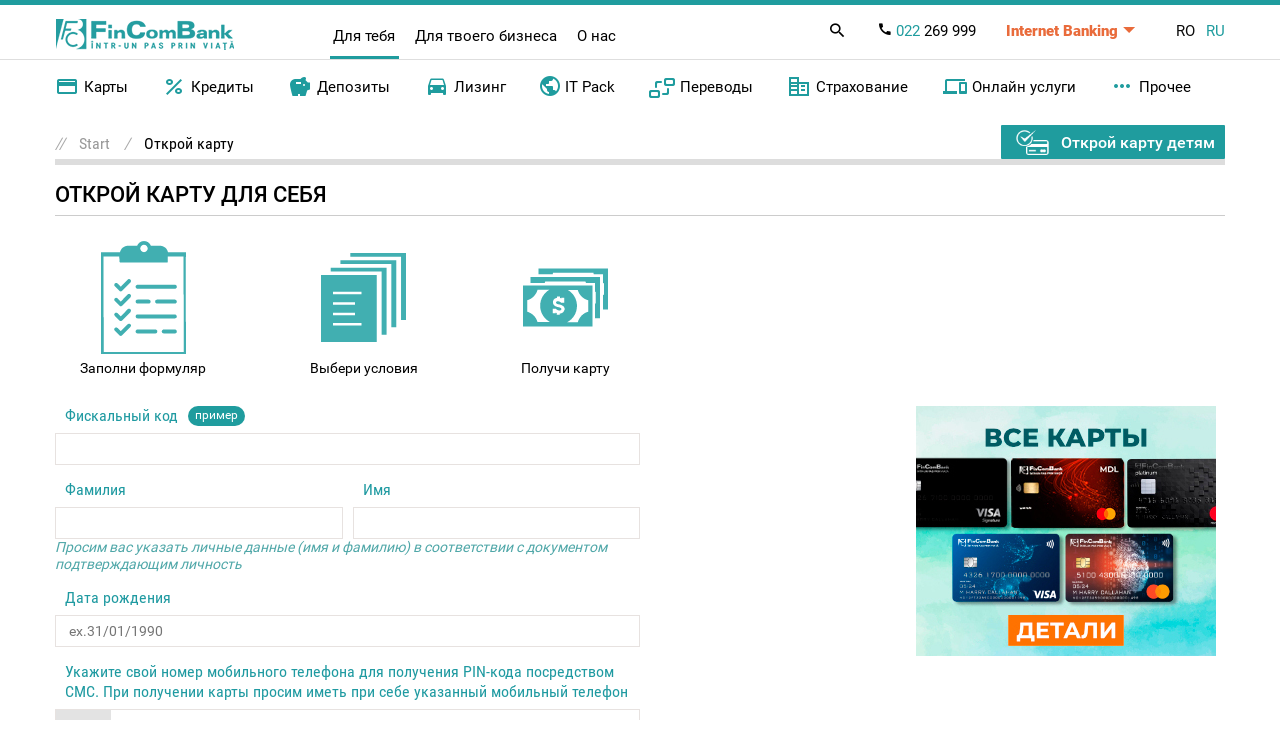

--- FILE ---
content_type: text/html; charset=UTF-8
request_url: https://fincombank.com/ru/solicitare-card-online-1
body_size: 10633
content:
<!DOCTYPE html>
<html lang="ru">
<head>
    <link rel="icon" href="/favicon.ico" type="image/x-icon">
    <meta charset="UTF-8">
    <meta name="viewport" content="width=device-width, initial-scale=1, maximum-scale=1,user-scalable=0">

            <title>FinComBank</title>
    

    <link rel="stylesheet" type="text/css" href="/css/bootstrap.css"/>
    <link rel="stylesheet" type="text/css" href="/css/main.css?v=3.5"/>
    <link rel="stylesheet" type="text/css" href="/css/site.css?v=3.6"/>
    <link rel="stylesheet" type="text/css" href="/css/customer.css?v=3.5"/>
    <link rel="stylesheet" type="text/css" href="/plugins/magnific-popup/magnific-popup.css"/>
    <link rel="stylesheet" type="text/css" href="/css/slider.css?v=3"/>
    <link rel="stylesheet" type="text/css" href="/plugins/jquery.collapse/collapse.css"/>

    <link rel="stylesheet" type="text/css" href="/css/slick.css?v=3"/>
    <link rel="stylesheet" type="text/css" href="/css/slick-theme.css?v=3"/>


    <script type="text/javascript" src="/js/jquery-3.5.1.min.js"></script>
    <script type="text/javascript" src="/js/slick.min.js?v=2.5"></script>
    <script type="text/javascript" src="/js/script.js?v=2.6"></script>
    <script type="text/javascript" src="/js/jquery.json-2.2.js"></script>
    <script type="text/javascript" src="/js/ajax.js"></script>
    <script type="text/javascript" src="/js/slider-0.1.js"></script>
    <script type="text/javascript" src="/js/tabs.js?v=1"></script>
    <script type="text/javascript" src="/js/menu.js?v=1"></script>
    <script type="text/javascript" src="/js/app.js?v=2.6"></script>

    <script type="text/javascript" src="/js/banners-slider.js?v=1.1"></script>
    <script type="text/javascript" src="/plugins/magnific-popup/jquery.magnific-popup.js"></script>
    <script type="text/javascript" src="/68854C93/banners.js?id=1770127207"></script>

    
    <meta property="fb:admins" content="100001042771113"/>
    <meta property="fb:app_id" content="118293078197525"/>
    <meta property="og:site_name" content='FinComBank'/>

            <meta property="og:title" content='Открой карту'/>
        <meta property="og:url" content="http://fincombank.com/ru/open-card/"/>
    <meta property="og:type" content="article"/>

    <meta name="yandex-verification" content="866e80b9b494f8c3" />
    <meta name="insight-app-sec-validation" content="79763e47-711f-4056-a179-2909579a658e">

    
            <meta property="og:description" content="FinComBank"/>
        <meta property="og:image" content="https://fincombank.com/images/logo.png"/>
        <meta name="description" content="FinComBank"/>
    
    <meta name="facebook-domain-verification" content="9thcm9fu70s5jc04hz5b7duis5uolj"/>
    

    
        <!-- Google Tag Manager -->
        <script>(function (w, d, s, l, i) {
                w[l] = w[l] || [];
                w[l].push({
                    'gtm.start':
                        new Date().getTime(), event: 'gtm.js'
                });
                var f = d.getElementsByTagName(s)[0],
                    j = d.createElement(s), dl = l != 'dataLayer' ? '&l=' + l : '';
                j.async = true;
                j.src =
                    'https://www.googletagmanager.com/gtm.js?id=' + i + dl;
                f.parentNode.insertBefore(j, f);
            })(window, document, 'script', 'dataLayer', 'GTM-52JBM9G');</script>
        <!-- End Google Tag Manager -->
    
</head>
<body>

<!-- Google Tag Manager (noscript) -->
<noscript>
    <iframe src="https://www.googletagmanager.com/ns.html?id=GTM-52JBM9G" height="0" width="0"
            style="display:none;visibility:hidden"></iframe>
</noscript>
<!-- End Google Tag Manager (noscript) -->
 
<header class="header">
  <div class="header-top">
    <div class="container">
      <div class="header-top__wrap">
        <div class="header-top__logo">
          <a href="/ru/start/">
            <img
              class="header-top__logo-img"
              src="/images/logo.png"
              alt="FinComBank"
            />
          </a>
        </div>

        <ul class="header__nav-type header__nav-type--desc">
          <li class="header__nav-type-item active">
            <a href="/ru/pentru-tine">
              Для тебя            </a>
          </li>
          <li class="header__nav-type-item ">
            <a href="/ru/pentru-afaceri">
              Для твоего бизнеса            </a>
          </li>
          <li class="header__nav-type-item">
            <a href="/ru/despre-noi">
              О нас            </a>
          </li>
        </ul>

        <ul class="header-top__panel">
          <li class="header__panel-item header__panel-item--search">
            <span class="header-top__panel-search">
              <i class="icon-search"></i>
            </span>
            <div class="header__search">
              <form action="/ru/search/" method="get">
                <input
                  class="header__search-input"
                  name="q"
                  type="text"
                  placeholder="Поиск"
                  required
                  minlength="3"
                />
                <button class="header__search-btn">
                  <i class="icon-search"></i>
                </button>
              </form>
            </div>
          </li>
          <li class="header__panel-item header__panel-item--phone">
            <a class="header-top__panel-phone" href="tel:+373 022 269 999">
              <i class="icon-call-black"></i>
              <span>022</span> 269 999
            </a>
          </li>
          <li
            class="header__panel-item header__panel-item--banking header__panel-toggle"
          >
            <a class="header-top__panel-banking" href="#">Internet Banking</a>
            <ul class="header__panel-toggle-menu">
              <li class="header__panel-toggle-item">
                <a
                  class="header__panel-toggle-link"
                  target="_blank"
                  href="https://fincompay.com"
                >
                  Internet Banking
                </a>
              </li>
              <li class="header__panel-toggle-item">
                <a
                  class="header__panel-toggle-link"
                  target="_blank"
                  href="https://qrco.de/bdEaUL"
                >
                  Mobile Banking
                </a>
              </li>
              <li class="header__panel-toggle-item">
                <a
                  class="header__panel-toggle-link"
                  target="_blank"
                  href="https://qrco.de/beAvoO"
                >
                  FinComPay Business
                </a>
              </li>
            </ul>
          </li>
          <li class="header__panel-item header__panel-item--lang">
            <div class="header-top__lang">
                            <a
                class="header-top__lang-item "
                href="/ro/solicitare-card-online-1/"
                >RO</a
              >
                            <a
                class="header-top__lang-item header-top__lang-item--active"
                href="/ru/solicitare-card-online-1/"
                >RU</a
              >
                          </div>
          </li>
        </ul>
        <div class="menu-button">
          <span></span>
        </div>
      </div>
    </div>
  </div>

  <nav class="header-nav">
    <div class="container header-nav--container">
      <div class="header-nav__search header-nav__search--mob">
        <div class="header__search">
          <form action="/ru/search/" method="get">
            <input
              class="header__search-input"
              name="q"
              type="text"
              placeholder="Поиск"
              required
              minlength="3"
            />
            <button class="header__search-btn">
              <i class="icon-search"></i>
            </button>
          </form>
        </div>
      </div>

      <ul class="header__nav-type header__nav-type--mob">
        <li class="header__nav-type-item active">
          <a href="/ru/pentru-tine">
            Для тебя          </a>
        </li>
        <li class="header__nav-type-item ">
          <a href="/ru/pentru-afaceri">
            Для твоего бизнеса          </a>
        </li>
        <li class="header__nav-type-item">
          <a href="/ru/despre-noi">
            О нас          </a>
        </li>
      </ul>

      <ul class="header-nav__list active">
        <li class="header-nav__item">
          <a href="#" class="header-nav__link">
            <i class="icon-credit_card"></i> Карты          </a>
          <div class="header-nav__submenu-wrap">
            <div class="header-nav__submenu-col">
              <div class="header-nav__submenu-title">
                <a href="/ru/debetovye-karty">
                  Все карты</a
                >
              </div>
              <ul class="header-nav__submenu">
                <li class="header-nav__submenu-item">
                  <a
                    class="header-nav__submenu-link"
                    href="/ru/klassiceskie-karty/"
                    >Классические</a
                  >
                </li>
                <li class="header-nav__submenu-item">
                  <a
                    class="header-nav__submenu-link"
                    href="/ru/visa-signature"
                    >Visa
                    Signature</a
                  >
                </li>
                <li class="header-nav__submenu-item">
                  <a class="header-nav__submenu-link" href="/ru/platinum"
                    >Platinum</a
                  >
                </li>
                <li class="header-nav__submenu-item">
                  <a
                    class="header-nav__submenu-link"
                    href="/ru/opti-online"
                    >Кредитные
                    OPTI</a
                  >
                </li>
                <li class="header-nav__submenu-item">
                  <a
                    class="header-nav__submenu-link"
                    href="/ru/card-instant"
                    >Instant</a
                  >
                </li>
                <li class="header-nav__submenu-item">
                  <a class="header-nav__submenu-link" href="/ru/dla-detej"
                    >Visa Firsty</a
                  >
                </li>
                <li class="header-nav__submenu-item">
                  <a
                    class="header-nav__submenu-link"
                    href="/ru/social-nye-karty/"
                    >Социальные</a
                  >
                </li>
                <li class="header-nav__submenu-item">
                  <a
                    class="header-nav__submenu-link"
                    href="/ru/card-salarial-pentru-bugetari/"
                    >Для
                    бюджетников</a
                  >
                </li>
                <li class="header-nav__submenu-item">
                  <a
                    class="header-nav__submenu-link"
                    href="/ru/dopolnitel-nye-karty"
                    >Дополнительные</a
                  >
                </li>
              </ul>
            </div>
            <div class="header-nav__submenu-col">
              <div class="header-nav__submenu-title">
                Узнай больше              </div>
              <ul class="header-nav__submenu">
                <li class="header-nav__submenu-item">
                  <a
                    class="header-nav__submenu-link"
                    href="/ru/special-nye-predlozenia-ru"
                    >Промо</a
                  >
                </li>
                <li class="header-nav__submenu-item">
                  <a
                    class="header-nav__submenu-link"
                    href="/ru/pravila-pol-zovania-kartami"
                    >Правила
                    пользования</a
                  >
                </li>
                <li class="header-nav__submenu-item">
                  <a class="header-nav__submenu-link" href="/ru/tarify"
                    >Тарифы</a
                  >
                </li>
                <li class="header-nav__submenu-item">
                  <a
                    class="header-nav__submenu-link"
                    href="/ru/tarife-mia"
                    >Тарифы и
                    лимиты MIA</a
                  >
                </li>
                <li class="header-nav__submenu-item">
                  <a
                    class="header-nav__submenu-link"
                    href="/ru/spisok-bankomatov"
                    >Список
                    банкоматов</a
                  >
                </li>
                <li class="header-nav__submenu-item">
                  <a
                    class="header-nav__submenu-link"
                    href="/ru/publicnye-oferty-po-plateznym-kartam-zakazannym-onlajn"
                    >Публичные
                    оферты</a
                  >
                </li>
                <li class="header-nav__submenu-item">
                  <a class="header-nav__submenu-link" href="/ru/faq"
                    >Часто
                    задаваемые вопросы</a
                  >
                </li>
                <li class="header-nav__submenu-item">
                  <a
                    class="header-nav__submenu-link"
                    href="/ru/securitate"
                    >Безопасность</a
                  >
                </li>
              </ul>
            </div>
          </div>
        </li>
        <li class="header-nav__item">
          <a href="#" class="header-nav__link">
            <i class="icon-percent"></i> Кредиты          </a>
          <div class="header-nav__submenu-wrap">
            <div class="header-nav__submenu-col">
              <div class="header-nav__submenu-title">
                <a href="/ru/credite-pentru-tine">
                  Все кредиты</a
                >
              </div>
              <ul class="header-nav__submenu">
                <!-- <li class="header-nav__submenu-item">
                  <a
                    class="header-nav__submenu-link"
                    href="/ru/solicita-credit-online"
                    >Кредит
                    онлайн</a
                  >
                </li> -->
                <li class="header-nav__submenu-item">
                  <a
                    class="header-nav__submenu-link"
                    href="/ru/express-credit-online"
                    >Кредит
                    Express</a
                  >
                </li>
                <li class="header-nav__submenu-item">
                  <a
                    class="header-nav__submenu-link"
                    href="/ru/opti-online"
                    >Кредитная карта
                    OPTI</a
                  >
                </li>
                <!-- <li class="header-nav__submenu-item">
                  <a
                    class="header-nav__submenu-link"
                    href="/ru/mastercard-rompetrol"
                    >Кредитная карта с Кешбэком</a
                  >
                </li> -->
                <li class="header-nav__submenu-item">
                  <a
                    class="header-nav__submenu-link"
                    href="/ru/ipoteca-locativa"
                    >Ипотечный
                    кредит</a
                  >
                </li>
                <li class="header-nav__submenu-item">
                  <a
                    class="header-nav__submenu-link"
                    href="/ru/potrebitel-skie-kredity-s-zalogom"
                    >Потребительские кредиты с залогом</a
                  >
                </li>
                <li class="header-nav__submenu-item">
                  <a class="header-nav__submenu-link" href="/ru/leasing"
                    >Лизинг</a
                  >
                </li>
              </ul>
            </div>
            <div class="header-nav__submenu-col">
              <ul class="header-nav__submenu">
                <li class="header-nav__submenu-item">
                  <a
                    class="header-nav__submenu-link"
                    href="/ru/refinantare"
                    >Рефинансирование</a
                  >
                </li>
                <li class="header-nav__submenu-item">
                  <a
                    class="header-nav__submenu-link"
                    href="/ru/indici-de-referinta"
                    >Учётные
                    индексы</a
                  >
                </li>
                <li class="header-nav__submenu-item">
                  <a
                    class="header-nav__submenu-link"
                    href="/ru/calculator-credite"
                    >Кредитный
                    калькулятор</a
                  >
                </li>
              </ul>
            </div>
          </div>
        </li>
        <li class="header-nav__item">
          <a href="#" class="header-nav__link">
            <i class="icon-savings"></i> Депозиты          </a>
          <div class="header-nav__submenu-wrap">
            <div class="header-nav__submenu-col">
              <div class="header-nav__submenu-title">
                <a href="/ru/tipurile-de-depozite">
                  Все депозиты</a
                >
              </div>
              <ul class="header-nav__submenu">
                <!-- <li class="header-nav__submenu-item">
                                    <a class="header-nav__submenu-link" href="/ru/depozit-de-sarbatori">Депозит «De Sărbători»</a>
                                </li> -->
                <li class="header-nav__submenu-item">
                  <a
                    class="header-nav__submenu-link"
                    href="/ru/depozit-premium"
                    >Депозит
                    «Premium+»</a
                  >
                </li>
                <li class="header-nav__submenu-item">
                  <a
                    class="header-nav__submenu-link"
                    href="/ru/deposit-stabil-fix"
                    >Депозит
                    «Stabil+ Fix»</a
                  >
                </li>
                <li class="header-nav__submenu-item">
                  <a
                    class="header-nav__submenu-link"
                    href="/ru/depozit-crestere-stabila"
                    >Депозит
                    «Creştere Stabilă»</a
                  >
                </li>
                <li class="header-nav__submenu-item">
                  <a
                    class="header-nav__submenu-link"
                    href="/ru/depozit-perfect-flotant"
                    >Депозит
                    «Perfect+ Flotant»</a
                  >
                </li>
                <li class="header-nav__submenu-item">
                  <a
                    class="header-nav__submenu-link"
                    href="/ru/depozit-liber-flotant"
                    >Депозит
                    «Liber+ Flotant»</a
                  >
                </li>
                <li class="header-nav__submenu-item">
                  <a
                    class="header-nav__submenu-link"
                    href="/ru/depozit-varsta-de-aur"
                  >
                    Депозит
                    «Vârsta de Aur»                  </a>
                </li>
              </ul>
            </div>
            <div class="header-nav__submenu-col">
              <div class="header-nav__submenu-title">&nbsp;</div>
              <ul class="header-nav__submenu">
                <li class="header-nav__submenu-item">
                  <a
                    class="header-nav__submenu-link"
                    href="/ru/conturi-curente-pentru-tine"
                    >Текущие
                    счета</a
                  >
                </li>
                <li class="header-nav__submenu-item">
                  <a
                    class="header-nav__submenu-link"
                    href="/ru/oferte-publice"
                    >Публичные оферты по депозитам</a
                  >
                </li>
                <li class="header-nav__submenu-item">
                  <a
                    class="header-nav__submenu-link"
                    href="/ru/calculator-depozite"
                    >Депозитный
                    калькулятор</a
                  >
                </li>
              </ul>
            </div>
          </div>
        </li>
        <li class="header-nav__item">
          <a href="#" class="header-nav__link">
            <i class="icon-drive"></i> Лизинг          </a>
          <div class="header-nav__submenu-wrap">
            <div class="header-nav__submenu-col">
              <div class="header-nav__submenu-title">
                <a href="/ru/leasing">
                  Все виды лизинга</a
                >
              </div>
              <ul class="header-nav__submenu">
                <!-- <li class="header-nav__submenu-item">
                      <a class="header-nav__submenu-link" style="color: #FF4B00" href="/ru/leasing-promotie">Промо: Лизинг</a>
                  </li> -->

                <li class="header-nav__submenu-item">
                  <a
                    class="header-nav__submenu-link"
                    href="/ru/mercedes-leasing"
                  >
                                        Mercedes-Benz в Лизинг                   </a>
                </li>
                <li class="header-nav__submenu-item">
                  <a
                    class="header-nav__submenu-link"
                    href="/ru/auto-leasing"
                    >Лизинг Новые
                    авто</a
                  >
                </li>
                <li class="header-nav__submenu-item">
                  <a
                    class="header-nav__submenu-link"
                    href="/ru/leasing-auto-rulate"
                    >Лизинг Авто с
                    Пробегом</a
                  >
                </li>
              </ul>
            </div>
          </div>
        </li>
        <li class="header-nav__item">
          <a href="/ru/pentru-it" class="header-nav__link">
            <i class="icon-Earth"></i> IT Pack
          </a>
        </li>
        <li class="header-nav__item">
          <a href="#" class="header-nav__link">
            <i class="icon-transfer"></i> Переводы          </a>
          <div class="header-nav__submenu-wrap">
            <div class="header-nav__submenu-col">
              <div class="header-nav__submenu-title">
                <a href="/ru/transferuri-internationale">
                  Переводы
                  наличными</a
                >
              </div>
              <ul class="header-nav__submenu">
                <li class="header-nav__submenu-item">
                  <a
                    class="header-nav__submenu-link"
                    href="/ru/western-union"
                    >Western Union</a
                  >
                </li>
                <li class="header-nav__submenu-item">
                  <a
                    class="header-nav__submenu-link"
                    href="/ru/ria-money-transfer-new"
                    >Ria Money Transfer</a
                  >
                </li>
                <li class="header-nav__submenu-item">
                  <a class="header-nav__submenu-link" href="/ru/moneygram"
                    >MoneyGram</a
                  >
                </li>
                <li class="header-nav__submenu-item">
                  <a class="header-nav__submenu-link" href="/ru/swift"
                    >SWIFT</a
                  >
                </li>
                <li class="header-nav__submenu-item">
                  <a
                    class="header-nav__submenu-link"
                    href="/ru/intelexpress"
                    >IntelExpress</a
                  >
                </li>
              </ul>
            </div>
            <div class="header-nav__submenu-col">
              <div class="header-nav__submenu-title">
                Переводы Online              </div>
              <ul class="header-nav__submenu">
                <!-- <li class="header-nav__submenu-item">
                                    <a class="header-nav__submenu-link" href="/ru/promotie-transferuri">Промо по переводам</a>
                                </li> -->
                <li class="header-nav__submenu-item">
                  <a
                    class="header-nav__submenu-link"
                    href="/ru/transfer-rapid-international-pe-card"
                    >Получить переводы на карту </a
                  >
                </li>
                <li class="header-nav__submenu-item">
                  <a
                    class="header-nav__submenu-link"
                    href="/ru/perevod-onlajn-s-karty-na-kartu"
                    >Переводы с карты на карту (P2P)</a
                  >
                </li>
                <li class="header-nav__submenu-item">
                  <a
                    class="header-nav__submenu-link"
                    href="/ru/p2p-by-phone"
                    >P2P by Phone</a
                  >
                </li>
                <li class="header-nav__submenu-item">
                  <a
                    class="header-nav__submenu-link"
                    href="/ru/mia-instant"
                    >MIA Мгновенные
                    платежи</a
                  >
                </li>
              </ul>
            </div>
          </div>
        </li>
        <li class="header-nav__item">
          <a href="#" class="header-nav__link">
            <i class="icon-corporate"></i> Страхование          </a>
          <div class="header-nav__submenu-wrap">
            <div class="header-nav__submenu-col">
              <div class="header-nav__submenu-title">
                <a href="/ru/asigurare">
                  Все виды
                  страхования                </a>
              </div>
              <ul class="header-nav__submenu">
                <li class="header-nav__submenu-item">
                  <a
                    class="header-nav__submenu-link"
                    href="/ru/asigurarea-auto-pentru-tine"
                    >ОСАГО</a
                  >
                </li>
                <li class="header-nav__submenu-item">
                  <a
                    class="header-nav__submenu-link"
                    href="/ru/carte-verde-pentru-tine"
                    >Зеленая карта</a
                  >
                </li>
                <li class="header-nav__submenu-item">
                  <a class="header-nav__submenu-link" href="/ru/kasko2"
                    >КАСКО</a
                  >
                </li>
                <li class="header-nav__submenu-item">
                  <a
                    class="header-nav__submenu-link"
                    href="/ru/asigurarea-bunurilor-pentru-tine"
                    >Движимое имущество</a
                  >
                </li>
                <li class="header-nav__submenu-item">
                  <a
                    class="header-nav__submenu-link"
                    href="/ru/imobile-pentru-tine"
                    >Недвижимость</a
                  >
                </li>
                <li class="header-nav__submenu-item">
                  <a
                    class="header-nav__submenu-link"
                    href="/ru/asigurare-travel"
                    >Страхование
                    TRAVEL</a
                  >
                </li>
              </ul>
            </div>
          </div>
        </li>
        <li class="header-nav__item">
          <a href="#" class="header-nav__link">
            <i class="icon-devices"></i> Онлайн услуги          </a>
          <div class="header-nav__submenu-wrap">
            <div class="header-nav__submenu-col">
              <div class="header-nav__submenu-title">
                <a href="/ru/deservirea-bancara-la-distanta-pentru-tine">
                  Все услуги</a
                >
              </div>
              <ul class="header-nav__submenu">
                <!-- <li class="header-nav__submenu-item">
                                    <a class="header-nav__submenu-link" href="/ru/internet-banking">Internet Banking FinComPay</a>
                                </li> -->
                <li class="header-nav__submenu-item">
                  <a
                    class="header-nav__submenu-link"
                    href="/ru/fincompay-mobile-banking-android"
                    >FinComPay
                    Mobile Banking</a
                  >
                </li>
                <li class="header-nav__submenu-item">
                  <a
                    class="header-nav__submenu-link"
                    href="/ru/sms-banking"
                    >SMS -
                    уведомление</a
                  >
                </li>
                <li class="header-nav__submenu-item">
                  <a
                    class="header-nav__submenu-link"
                    href="/ru/e-mail-notificare"
                    >Выписка по счету на email</a
                  >
                </li>
                <li class="header-nav__submenu-item">
                  <a
                    class="header-nav__submenu-link"
                    href="/ru/finservice"
                    >Запланированные платежи FinService</a
                  >
                </li>
                <li class="header-nav__submenu-item">
                  <a class="header-nav__submenu-link" href="/ru/apple-pay"
                    >Apple Pay</a
                  >
                </li>
                <li class="header-nav__submenu-item">
                  <a
                    class="header-nav__submenu-link"
                    href="/ru/google-pay"
                    >Google Pay</a
                  >
                </li>
              </ul>
            </div>
          </div>
        </li>
        <li class="header-nav__item">
          <a href="#" class="header-nav__link">
            <i class="icon-more_points"></i>             Прочее          </a>
          <div class="header-nav__submenu-wrap">
            <div class="header-nav__submenu-col">
              <ul class="header-nav__submenu">
                <li class="header-nav__submenu-item">
                  <a
                    class="header-nav__submenu-link"
                    href="/ru/news-archive"
                    >Новости и
                    пресса</a
                  >
                </li>
                <li class="header-nav__submenu-item">
                  <a
                    class="header-nav__submenu-link"
                    href="/ru/filiale-si-agentii"
                    >Отделения и
                    агентства</a
                  >
                </li>
                <li class="header-nav__submenu-item">
                  <a class="header-nav__submenu-link" href="/ru/bancomate"
                    >Банкоматы</a
                  >
                </li>
                <li class="header-nav__submenu-item">
                  <a
                    class="header-nav__submenu-link"
                    href="/ru/curs-valutar"
                    >Курс валют</a
                  >
                </li>
                <li class="header-nav__submenu-item">
                  <a
                    class="header-nav__submenu-link"
                    href="/ru/curs-valutar-pentru-carduri"
                    >Курс
                    валют для карт</a
                  >
                </li>
                <li class="header-nav__submenu-item">
                  <a
                    class="header-nav__submenu-link"
                    href="/ru/uslovia-elektronnogo-vzaimodejstvia"
                    >Условия электронного взаимодействия</a
                  >
                </li>
                <li class="header-nav__submenu-item">
                  <a
                    class="header-nav__submenu-link"
                    href="/files/depozite/2023/noiembrie/informatii-privind-sistemul-de-garantare-a-depozitelor.pdf"
                    >Информация о системе гарантирования
                    депозитов</a
                  >
                </li>
                <li class="header-nav__submenu-item">
                  <a class="header-nav__submenu-link" href="/ru/monede"
                    >Монеты</a
                  >
                </li>
                <li class="header-nav__submenu-item">
                  <a
                    class="header-nav__submenu-link"
                    href="/ru/hirtii-de-valoare"
                    >Ценные
                    бумаги</a
                  >
                </li>
                <li class="header-nav__submenu-item">
                  <a
                    class="header-nav__submenu-link"
                    href="/ru/tarife-fiz"
                    >Тарифы</a
                  >
                </li>
              </ul>
            </div>
          </div>
        </li>
      </ul>

      <ul class="header-nav__list ">
        <li class="header-nav__item">
          <a href="#" class="header-nav__link">
            <i class="icon-credit_card"></i>  Обслуживание счетов          </a>
          <div class="header-nav__submenu-wrap">
            <div class="header-nav__submenu-col">
              <ul class="header-nav__submenu">
                <li class="header-nav__submenu-item">
                  <a
                    class="header-nav__submenu-link"
                    href="/ru/conturi-curente"
                    >Текущие
                    счета</a
                  >
                </li>
                <li class="header-nav__submenu-item">
                  <a
                    class="header-nav__submenu-link"
                    href="/ru/tranzactii-valutare"
                    >Переводы в ин валюте</a
                  >
                </li>
                <li class="header-nav__submenu-item">
                  <a
                    class="header-nav__submenu-link"
                    href="/ru/carduri-bancare"
                    >Бизнес
                    карты</a
                  >
                </li>
                <li class="header-nav__submenu-item">
                  <a
                    class="header-nav__submenu-link"
                    href="/ru/dokumentarnyj-akkreditiv"
                    >Аккредитивы</a
                  >
                </li>
                <li class="header-nav__submenu-item">
                  <a
                    class="header-nav__submenu-link"
                    href="/ru/incasso-documentar"
                    >Документарные
                    инкассо</a
                  >
                </li>
                <li class="header-nav__submenu-item">
                  <a class="header-nav__submenu-link" href="/ru/inkasatia"
                    >Инкассация</a
                  >
                </li>
                <li class="header-nav__submenu-item">
                  <a
                    class="header-nav__submenu-link"
                    href="/ru/hirtii-de-valoare"
                    >Ценные
                    бумаги</a
                  >
                </li>
                <li class="header-nav__submenu-item">
                  <a
                    class="header-nav__submenu-link"
                    href="/ru/proiecte-salariale"
                    >Зарплатные
                    проекты</a
                  >
                </li>
                <li class="header-nav__submenu-item">
                  <a
                    class="header-nav__submenu-link"
                    href="/ru/monede-afaceri"
                    >Монеты</a
                  >
                </li>
                <li class="header-nav__submenu-item">
                  <a class="header-nav__submenu-link" href="/ru/banki"
                    >Банки-Корреспонденты</a
                  >
                </li>
                <li class="header-nav__submenu-item">
                  <a
                    class="header-nav__submenu-link"
                    href="/ru/garantie-bancara-internationala"
                    >Международные банковские
                    гарантии</a
                  >
                </li>
              </ul>
            </div>
          </div>
        </li>
        <li class="header-nav__item">
          <a href="#" class="header-nav__link">
            <i class="icon-devices"></i>  Дистанционные услуги          </a>
          <div class="header-nav__submenu-wrap">
            <div class="header-nav__submenu-col">
              <div class="header-nav__submenu-title">
                <a href="/ru/deservirea-bancara-la-distanta">
                  Все услуги</a
                >
              </div>
              <ul class="header-nav__submenu">
                <li class="header-nav__submenu-item">
                  <a class="header-nav__submenu-link" href="/ru/fincompay"
                    >Internet
                    Banking</a
                  >
                </li>
                <li class="header-nav__submenu-item">
                  <a
                    class="header-nav__submenu-link"
                    href="/ru/fincompay-business"
                    >Mobile
                    Banking</a
                  >
                </li>
                <li class="header-nav__submenu-item">
                  <a
                    class="header-nav__submenu-link"
                    href="/ru/sms-notificare3"
                    >СМС-уведомление</a
                  >
                </li>
              </ul>
            </div>
          </div>
        </li>
        <li class="header-nav__item">
          <a href="#" class="header-nav__link">
            <i class="icon-contactless"></i>  Платежные решения          </a>
          <div class="header-nav__submenu-wrap">
            <div class="header-nav__submenu-col">
              <ul class="header-nav__submenu">
                <li class="header-nav__submenu-item">
                  <a class="header-nav__submenu-link" href="/ru/mypos/"
                    >MyPos</a
                  >
                </li>
                <li class="header-nav__submenu-item">
                  <a
                    class="header-nav__submenu-link"
                    href="/ru/mia-persoane-juridice/"
                    >MIA Persoane Juridice</a
                  >
                </li>
                <li class="header-nav__submenu-item">
                  <a class="header-nav__submenu-link" href="/ru/pos"
                    >Пос-терминалы</a
                  >
                </li>
                <li class="header-nav__submenu-item">
                  <a
                    class="header-nav__submenu-link"
                    href="/ru/e-commerce"
                    >E-Commerce</a
                  >
                </li>
              </ul>
            </div>
          </div>
        </li>
        <li class="header-nav__item">
          <a href="/ru/business-pentru-it" class="header-nav__link">
            <i class="icon-Earth"></i> IT Pack
          </a>
        </li>
        <li class="header-nav__item">
          <a href="/ru/credite-business" class="header-nav__link">
            <i class="icon-percent"></i> Кредиты          </a>
          <div class="header-nav__submenu-wrap">
            <div class="header-nav__submenu-col">
              <div class="header-nav__submenu-title">
                <a href="/ru/credite-mici-intreprinzatori">
                  Микропредприятия</a
                >
              </div>
            </div>
            <div class="header-nav__submenu-col">
              <div class="header-nav__submenu-title">
                <a href="/ru/credite-afaceri-mici">
                  Mалый и
                  Средний бизнес</a
                >
              </div>
              <div class="header-nav__submenu-title">
                <a class="header-nav__submenu-link" href="/ru/agri"
                  >Дополнительные агро кредиты</a
                >
              </div>
              <ul class="header-nav__submenu">
                <li class="header-nav__submenu-item">
                  <a
                    class="header-nav__submenu-link"
                    href="/ru/refinantare-business"
                    >Рефинансирование</a
                  >
                </li>
                <li class="header-nav__submenu-item">
                  <a
                    class="header-nav__submenu-link"
                    href="/ru/indicii-de-referinta"
                    >Справочные
                    индексы</a
                  >
                </li>
              </ul>
            </div>
            <div class="header-nav__submenu-col">
              <div class="header-nav__submenu-title">
                <a
                  class="header-nav__submenu-link"
                  href="/ru/proiecte-speciale"
                  >Специальные
                  проекты</a
                >
              </div>
              <ul class="header-nav__submenu">
                <li class="header-nav__submenu-item">
                  <a
                    class="header-nav__submenu-link"
                    href="/ru/leasing-auto"
                    >АвтоЛизинг</a
                  >
                </li>
                <li class="header-nav__submenu-item"></li>
              </ul>
            </div>
          </div>
        </li>
        <li class="header-nav__item">
          <a href="#" class="header-nav__link">
            <i class="icon-savings"></i>             Депозиты          </a>
          <div class="header-nav__submenu-wrap">
            <div class="header-nav__submenu-col">
              <div class="header-nav__submenu-title">
                <a href="/ru/depozite-afaceri-mici">
                  Все депозиты</a
                >
              </div>
              <ul class="header-nav__submenu">
                <li class="header-nav__submenu-item">
                  <a
                    class="header-nav__submenu-link"
                    href="/ru/depozit-la-termen"
                    >Срочный
                    депозит</a
                  >
                </li>
                <li class="header-nav__submenu-item">
                  <a
                    class="header-nav__submenu-link"
                    href="/ru/depozitul-overnight"
                    >Депозит
                    Овернайт</a
                  >
                </li>
              </ul>
            </div>
          </div>
        </li>
        <li class="header-nav__item">
          <a href="#" class="header-nav__link">
            <i class="icon-corporate"></i> Страхование          </a>
          <div class="header-nav__submenu-wrap">
            <div class="header-nav__submenu-col">
              <div class="header-nav__submenu-title">
                <a href="/ru/asigurare">
                  Все виды
                  страхования                </a>
              </div>
              <ul class="header-nav__submenu">
                <li class="header-nav__submenu-item">
                  <a
                    class="header-nav__submenu-link"
                    href="/ru/asigurarea-auto-pentru-tine"
                    >ОСАГО</a
                  >
                </li>
                <li class="header-nav__submenu-item">
                  <a
                    class="header-nav__submenu-link"
                    href="/ru/carte-verde-pentru-tine"
                    >Зеленая карта</a
                  >
                </li>
                <li class="header-nav__submenu-item">
                  <a class="header-nav__submenu-link" href="/ru/kasko2"
                    >КАСКО</a
                  >
                </li>
                <li class="header-nav__submenu-item">
                  <a
                    class="header-nav__submenu-link"
                    href="/ru/asigurarea-bunurilor-pentru-tine"
                    >Движимое имущество</a
                  >
                </li>
                <li class="header-nav__submenu-item">
                  <a
                    class="header-nav__submenu-link"
                    href="/ru/imobile-pentru-tine"
                    >Недвижимость</a
                  >
                </li>
                <li class="header-nav__submenu-item">
                  <a
                    class="header-nav__submenu-link"
                    href="/ru/asigurare-travel"
                    >Страхование
                    TRAVEL</a
                  >
                </li>
              </ul>
            </div>
          </div>
        </li>
        <li class="header-nav__item">
          <a href="/ru/tarife-afaceri" class="header-nav__link">
            <i class="icon-paid"></i> Тарифы и Условия          </a>
        </li>
      </ul>
      <!--- jur menu --->

      <div class="header-nav__panel header-nav__panel--mob">
        <div class="header__panel-item header__panel-item--phone">
          <a class="header-top__panel-phone" href="tel:+373 022 269 999">
            <i class="icon-call-black"></i>
            <span>022</span> 269 999
          </a>
        </div>

        <div class="header__panel-item header__panel-item--lang">
          <div class="header-top__lang">
                        <a
              class="header-top__lang-item "
              href="/ro/solicitare-card-online-1"
              >RO</a
            >
                        <a
              class="header-top__lang-item header-top__lang-item--active"
              href="/ru/solicitare-card-online-1"
              >RU</a
            >
                      </div>
        </div>
      </div>
    </div>
  </nav>
</header>


<div class="top-page-content"></div>


















  


    <div class="container" id="path-container">
        <div class="page-path">
            
                                    <i>//</i>
                                            <a href="/ru/start">Start</a>
                                                        <i>/</i>
                                            <span>Открой карту</span>
                                    
                    </div>
    </div>



<div class="container">
	<main>
		<div class="row">
						<div class="col-0">
				<h1 class="open-card-pname pname">
					Открой карту
					<span class="sub-pname" >Для себя</span>
				</h1>

				<div class="menu-card menu-card-title" >
					<a href="/ru/otkroj-dopolnitel-nuu-kartu-online-detam/"><i class="ico-card"></i>
						<span class="visible-md visible-lg visible-sm hidden-xs">Открой карту детям</span>
						<span class="visible-xs hidden-md hidden-sm hidden-lg">для ребенка</span>
					</a>
				</div>

				<div id="htmlOpenCard">
											
	<div class="row">
		<div class="col-2">
			<ul class="card-steps">
				<li>
					<img src="/img/1.svg" alt="">
					<p>Заполни формуляр</p>
				</li>
				<li>
					<img src="/img/2.svg" alt="">
					<p>Выбери условия</p>
				</li>
				<li>
					<img src="/img/3.svg" alt="">
					<p>Получи карту</p>
				</li>
			</ul>
		</div>
	</div>



	<form id="form_open_card_first" style="width: 50%;" method="post">
		<div class="row">

			<div class="col-0">
				<div class="input-group">
					<label class="txt" for="idnp" style="float: left; display: block;">Фискальный код</label>
					<span class="idnp-info idnp-info-idnp">пример</span>
<div class="fincom-wrap hidden">
    <button type="button" class="close">&nbsp;</button>
    <h1>IDNP</h1>
    <p class="idnp-info-name">Numărul de identificare</p>
    <p class="idnp-info-name-ru">Идентификацонный номер</p>
    <div class="fincom-redis-wrap hidden-sm hidden-xs">
        <div class="fincom-redis1"></div>
        <div class="fincom-redis2"></div>
        <div class="fincom-redis3"></div>
        <div class="fincom-redis4"></div>
        <div class="fincom-redis5"></div>
    </div>
    <div class="img img1">
        <img src="/img/idnp_buletin_01.png" alt="model vechi" class="img1">
        <p>model vechi <span>/ старого образца</span></p>
    </div>
    <div class="img img2">
        <img src="/img/idnp_buletin_02.png" alt="model nou" class="img2">
        <p>model nou <span>/ нового образца</span></p>
    </div>
    <p class="idnp-footer-name">Buletin de identitate</p>
    <p class="idnp-footer-name-ru">Удостоверение личности</p>
</div>
					<input type="text" maxlength="13" id="idnp" name="idnp" class="txt" value="" required="">
					<div class="block-form-info">
						<div class="attention">Идентификационный номер из удостоверения личности из 13 цифр</div>
					</div>
				</div>
			</div>
			<div class="col-2">
				<div class="input-group" style="margin-bottom: 0">
					<label class="txt" for="fname">Фамилия</label>
					<input type="text" maxlength="50" id="fname" name="fname" class="txt" value="">
				</div>
			</div>
			<div class="col-2">
				<div class="input-group" style="margin-bottom: 0">
					<label class="txt" for="lname">Имя</label>
					<input type="text" maxlength="50" id="lname" name="lname" class="txt" value="">
				</div>
			</div>

			<div class="col-0">
				<div class="input-group note-4" style="border-bottom: none; padding: 0">Просим вас указать личные данные (имя и фамилию) в соответствии с документом подтверждающим личность</div>
			</div>

			<div class="col-0">
				<div class="input-group">
					<label class="txt" for="birth_date" style="float: left; display: block;">Дата рождения</label>
					<input type="text" maxlength="13" id="birth_date" name="birth_date" class="txt datemask" value="" required="">
				</div>
			</div>


			<div class="col-0">
				<div class="input-group">
					<label class="txt" for="telephone">Укажите свой номер мобильного телефона для получения PIN-кода посредством СМС. При получении карты просим иметь при себе указанный мобильный телефон</label>
					<fieldset>
						<span>+373</span>
						<input type="tel" value="" maxlength="8" class="txt " name="telephone" id="telephone"/>
						<div class="block-form-info">
							<div class="attention">Активный мобильный номер телефона любого молдавского оператора, начиная с "6" или "7"</div>
						</div>
					</fieldset>
				</div>
			</div>

			<div class="col-0">
				<div class="input-group">
					<label class="txt" for="telephone">Подтверждение мобильного номера</label>
					<fieldset>
						<span>+373</span>
						<input type="tel" value="" maxlength="8" class="txt " name="telephone_copy" id="telephone_copy"/>
					</fieldset>
				</div>
			</div>

			<div class="col-0">
				<div class="input-group" style="border-bottom: 5px solid #1F9C9E;"></div>
			</div>

			<div class="col-0">
				<div class="input-group-inline accept_rules">
					<input type="checkbox" name="is_accept" id="is_accept">
					<label for="is_accept">Я соглашаюсь с <a href="#" class="rules-link">условиями обработки персональных данных</a></label>
				</div>
				<div class="rules-full-text">
											Подтверждаю, что: указанные персональные данные принадлежат мне и достоверны, что мне сообщили об обязанности сообщать об их изменении в течение 30 дней с момента изменений, и что я несу ответственность в соответствие с действующим законодательством, в случае указания недостоверных, неполных или чужих данных.
									</div>
			</div>
			<div class="col-0">
				<div class="input-group-inline accept_rules">
					<input type="checkbox" name="is_accept_2" id="is_accept_2">
											<label for="is_accept_2">Принимаю <a class="rules-link-file" href="https://mob.fincompay.com/Mobile/doc/pdf/personal_data_ru.pdf" target="_blank">положения и условия</a> (которые включают в т.ч. способ обработки и защиты данных со стороны Банка).</label>
									</div>
			</div>

			
			<div id="form_open_card_firstdivStatus" class="col-0"></div>
			<div class="footer-v1">
				<div class="col-2">
					<button class="btn" id="btnSend">Следующий</button>
				</div>
			</div>

			<div class="footer-v2" style="display: none;">
				<div class="col-0">
					<a class="btn btn-primary" href="/ru/open-card/fx/0/2">Продолжить</a>
					<button class="btn" onclick="location.reload(); return false;">Отказ</button>
				</div>
			</div>
		</div>
	</form>

			<div class="credit-banner">
							<div id="banners_OPENCARDRU">
 <script type="text/javascript">
   $(document).ready(function(){ GetBanners ('OPENCARDRU',6615) });
 </script>
</div>
					</div>
	
	<div class="clearfix"></div>

	<div class="pcontent" style="margin-top: 20px;">
		
	</div>

	<script>
		$('#btnSend').click(function () {

			$('#form_open_card_firstdivStatus').html('');

			if (validate_open_card_first_form() == true) {
				ajaxCallJSON('SOAP/ajaxOpenCardStep1', { 'args' : getFormValues('form_open_card_first'), 'fkproduct' : '0', 'dialogId' : 'form_open_card_first', 'fklang' : 3 });
			}

			return false;
		});
	</script>

									</div>
			</div>
		</div>
	</main>
</div>

<script>
$(document).ready(function () {
    $("#formOpenCard").submit(function () {
        if (document.getElementById('typeProduct').value == '14016698300' && document.getElementById('typeCard').value != '0' && document.getElementById('currency').value != '0' && document.getElementById('region').value != '0' && document.getElementById('filial').value != '0') {

            // Event RompetrolOpenCard Success
            window.dataLayer = window.dataLayer || [];
            dataLayer.push({
                'event': 'RompetrolOpenCard',
                'pageCondition': 'RompetrolOpenCard',
            });

        }
    });
});

$(document).ready(function () {
    $("#formOpenCard").submit(function () {
        if (document.getElementById('typeProduct').value != '0' && document.getElementById('typeCard').value != '0' && document.getElementById('currency').value != '0' && document.getElementById('region').value != '0' && document.getElementById('filial').value != '0') {

            // FormSubmit_CardOnlineClient
            window.dataLayer = window.dataLayer || [];
            dataLayer.push({
                'event': 'FormSubmit_CardOnlineClient',
                'pageCondition': 'FormSubmit_CardOnlineClient',
            });

        }
    });
});
</script>

<footer class="footer">
  <div class="container">
    <div class="footer__wrap">
      <div class="footer__col">
        <h4 class="footer__title">
          Полезная информация        </h4>
        <ul class="footer__list">
          <li class="footer__list-item">
            <a href="/ru/despre-noi" class="footer__list-link"
              >О нас</a
            >
          </li>
          <li class="footer__list-item">
            <a
              href="/ru/dezvaluirea-informatiei"
              class="footer__list-link"
              >Опубликование
              информации</a
            >
          </li>
          <li class="footer__list-item">
            <a href="/ru/actionari" class="footer__list-link"
              >Акционеры</a
            >
          </li>
          <li class="footer__list-item">
            <a href="/ru/stranica-investora" class="footer__list-link"
              >Страница
              инвестора</a
            >
          </li>
          <li class="footer__list-item">
            <a href="/ru/cariera" class="footer__list-link"
              >Карьера</a
            >
          </li>
          <li class="footer__list-item">
            <a href="/ru/poleznoe" class="footer__list-link"
              >Полезное</a
            >
          </li>
          <li class="footer__list-item">
            <a href="/ru/security" class="footer__list-link"
              >Безопасность</a
            >
          </li>
          <li class="footer__list-item">
            <a href="/ru/staff-alert" class="footer__list-link"
              >Жалобы
              сотрудников</a
            >
          </li>
          <li class="footer__list-item">
            <a href="/ru/client-alert" class="footer__list-link"
              >Жалобы
              клиентов</a
            >
          </li>
          <li class="footer__list-item">
            <a
              target="_blank"
              href="/resource/FCB/condițiile_de_prelucrare_și_protecție_a_datelor_cu_caracter_personal.pdf"
              class="footer__list-link"
            >
               Условия обработки и защиты
              персональных данных             </a>
          </li>
          <li class="footer__list-item">
            <a href="/ru/open-banking-api" class="footer__list-link"
              >Open Banking API</a
            >
          </li>
          <li></li>
        </ul>
      </div>

      <div class="footer__col">
        <h4 class="footer__title">
          Свяжитесь с нами        </h4>
        <div class="footer__contact">
          <div class="footer__contact-item">
            Колл-центр            <br />
            <a href="tel:+373 22 269 999">022 269 999</a>
          </div>
          <div class="footer__contact-item">
            <a href="/ru/sugestii">
              Предложения по
              улучшениям            </a>
          </div>
          <div class="footer__contact-item">
            <a href="/ru/contacte">
              Отделение и
              банкоматы            </a>
          </div>
          <div class="footer__contact-item">
            <a href="/ru/call-centr">
              Контакты            </a>
          </div>

          <div class="footer__contact-social">
            <a
              class="footer__contact-social-link"
              href="https://www.linkedin.com/company/fincombank-sa/"
            >
              <i class="icon-linkedin2"></i>
            </a>
            <a
              class="footer__contact-social-link"
              href="https://www.facebook.com/fincombank/?ref=aymt_homepage_panel"
            >
              <i class="icon-facebook"></i>
            </a>
            <a
              class="footer__contact-social-link"
              href="https://www.youtube.com/channel/UC9mXzU62B6yEDSxwhNQJ3lQ"
            >
              <i class="icon-youtube"></i>
            </a>
            <a
              class="footer__contact-social-link"
              href="https://www.instagram.com/fincombank_sa/"
            >
              <i class="icon-instagram"></i>
            </a>
              
          </div>
        </div>
      </div>

      <div class="footer__col footer__col--mobile">
        <div class="fgdsb-block">
          <img class="fgdsb" src="/images/fgdsb.png" alt="fgdsb" />
          <p class="fgdsb-text">
             "FinComBank" S.A. является членом <br /><a
              href="https://fgdsb.md/"
              >Схемы гарантирования депозитов <br />Республики Молдова</a
            >
                      </p>
        </div>

        <h4 class="footer__title">FinComPay Mobile</h4>
        <div class="footer__app">
          <div class="footer__app-inner">
            <a
              class="footer__app-link"
              target="_blank"
              href="https://play.google.com/store/apps/details?id=md.fincombank.fincompay&hl=ru&gl=US"
            >
              <img
                class="footer__app-img"
                src="/images/google-app.png"
                alt=""
              />
            </a>
            <a
              class="footer__app-link"
              target="_blank"
              href="https://apps.apple.com/us/app/fincompay-mobile-banking/id1387938038"
            >
              <img class="footer__app-img" src="/images/apple-app.png" alt="" />
            </a>
          </div>
        </div>
      </div>
    </div>
  </div>
</footer>

<script type="text/javascript" src="/js/bootstrap.min.js"></script>
<script type="text/javascript" src="/js/jquery.bootstrap.wizard.js"></script>
<script type="text/javascript" src="/js/jquery.mask.js"></script>
<script type="text/javascript" src="/js/moment.js"></script>
<script type="text/javascript" src="/plugins/bootstrap.datepicker/bootstrap-datepicker.min.js"></script>
<script type="text/javascript" src="/plugins/bootstrap.datepicker/locales/bootstrap-datepicker.ru.js"></script>

<script type="text/javascript" src="/plugins/jquery.collapse/jquery.collapse.js"></script>
<script src="/js/jquery.validate.min.js"></script>
<script src="/js/additional-methods.js"></script>

<link href="/plugins/filer/css/jquery.filer.css" type="text/css" rel="stylesheet"/>
<script src="/plugins/filer/js/jquery.filer.min.js"></script>


<link rel="stylesheet" href="/css/bootstrap-datepicker3.css"/>

<script type="text/javascript" src="/plugins/validate/messages_ru.js"></script>
<script type="text/javascript" src="/js/js.js?v=0.0.1"></script>
<script type="text/javascript" src="/js/customer.js"></script>


<script>
	let SB_DEFAULT_DEPARTMENT = 2;
</script>
<script id="sbinit" src="https://chat.fincombank.com/js/main.js?lang=ru&v=1.0.1"></script>


<!-- Facebook Pixel Code -->

    <script type='text/javascript'>
		!function (f, b, e, v, n, t, s) {
			if (f.fbq) return;
			n = f.fbq = function () {
				n.callMethod ?
					n.callMethod.apply(n, arguments) : n.queue.push(arguments)
			};
			if (!f._fbq) f._fbq = n;
			n.push = n;
			n.loaded = !0;
			n.version = '2.0';
			n.queue = [];
			t = b.createElement(e);
			t.async = !0;
			t.src = v;
			s = b.getElementsByTagName(e)[0];
			s.parentNode.insertBefore(t, s)
		}(window,
			document, 'script', 'https://connect.facebook.net/en_US/fbevents.js');

		fbq('init', '370524406833385');
		fbq('track', "PageView");</script>
    <noscript><img height="1" width="1" style="display:none" src="https://www.facebook.com/tr?id=370524406833385&ev=PageView&noscript=1"/></noscript>
    <!-- End Facebook Pixel Code -->


    <!-- Yandex.Metrika counter -->
    <script type="text/javascript">
		(function (m, e, t, r, i, k, a) {
			m[i] = m[i] || function () {
				(m[i].a = m[i].a || []).push(arguments)
			};
			m[i].l = 1 * new Date();
			k = e.createElement(t), a = e.getElementsByTagName(t)[0], k.async = 1, k.src = r, a.parentNode.insertBefore(k, a)
		})
		(window, document, "script", "https://mc.yandex.ru/metrika/tag.js", "ym");

		ym(52401118, "init", {
			id: 52401118,
			clickmap: true,
			trackLinks: true,
			accurateTrackBounce: true,
			webvisor: true
		});
    </script>
    <noscript>
        <div><img src="https://mc.yandex.ru/watch/52401118" style="position:absolute; left:-9999px;" alt=""/></div>
    </noscript>
    <!-- /Yandex.Metrika counter -->






</body>
</html>



--- FILE ---
content_type: text/html
request_url: https://fincombank.com/68854C93/carduri-all/carduri-all.html?id=1770127211593
body_size: 201
content:
<div class="banners-block">
 <a href="https://fincombank.com/ru/carduri-pentru-tine" target="_blank">
   <img src="/68854C93/carduri-all/carduri-all.png" width="300" height="250" alt="" />
 </a>
</div>

--- FILE ---
content_type: text/css
request_url: https://fincombank.com/css/site.css?v=3.6
body_size: 20847
content:
@font-face {
	font-family: Roboto;
	src: url("Roboto-Regular.ttf");
}

@font-face {
	font-family: Roboto-Medium;
	src: url("Roboto-Medium.ttf");
}

@font-face {
	font-family: Roboto-Bold;
	src: url("Roboto-Bold.ttf");
}

@font-face {
	font-family: RobotoCondensed-Bold;
	src: url("RobotoCondensed-Bold.ttf");
}

@font-face {
	font-family: RobotoCondensed-Regular;
	src: url("RobotoCondensed-Regular.ttf");
}

/*@font-face { font-family: RobotoCondensed-BoldItalic; 	src: url("RobotoCondensed-BoldItalic.ttf"); }*/

@font-face {
	font-family: OpenSans;
	src: url("OpenSans-Regular.ttf");
}

@font-face {
	font-family: OpenSans-Bold;
	src: url("OpenSans-Bold.ttf");
}

@font-face {
	font-family: OpenSans-Semibold;
	src: url("OpenSans-Semibold.ttf");
}

/*font-family: 'Roboto Condensed', sans-serif;*/
html, body {
	margin: 0px;
	padding: 0px;
	border: 0px;
	height: 100%;
	width: 100%;
	font-weight: normal;
	font-family: Roboto, OpenSans, Arial, Helvetica, sans-serif;
	font-style: normal;
	text-decoration: none;
	font-size: 14px;
	color: #000;
	background-color: #fff;
}

/*body{ min-width: 1250px; }*/

*, *::before, *::after {
	box-sizing: border-box;
}

img {
	border: 0px;
	vertical-align: middle;
}

form {
	margin: 0px;
	padding: 0px;
	border: 0px;
}

a:hover {
	color: initial;
}

.cpointer {
	cursor: pointer;
}

.bclear {
	clear: both;
}

h1, h2, h3, h4, h5, h6 {
	color: #000;
	font-weight: normal;
}

h4 {
	margin: 0;
	font-weight: normal;
	font-size: 20px;
}

fieldset {
	padding: 0;
	margin: 0;
	border: none;
}

main::after, .row::after, .row::before, .menu ul::after, .menu-min ul::after, .nav-bar::after, .members::after, .input-group::after, article::after,
.content-type::after, .news-others h1::after, .products-right .item::after, ul.grid-3::after, .content-full h1::before, .content-full h2::before, .tabs1 .items::after, .tabs2 .items::after,
.docs-arch ul::after, .main::after {
	content: "";
	display: block;
	clear: both;
}

#scroll-top {
	position: fixed;
	z-index: 1000;
	right: 10px;
	bottom: 18px;
	width: 64px;
	height: 64px;
	display: block;
	background-image: url("/img/nav.png");
	background-repeat: no-repeat;
	background-position: 0 -128px;
	opacity: 0.3;
	filter: alpha(opacity=30);
	cursor: pointer;
	display: none;
}

#scroll-top:HOVER {
	opacity: 0.7;
	filter: alpha(opacity=70);
}

.g-recaptcha {
	margin-bottom: 20px;
}

/* -------- Site -------------- */
.holder {
	height: auto;
	min-height: 100%;
	position: relative;
	padding-bottom: 110px;
}

.fb-popup {
	position: relative;
	background: #1F9C9E;
	width: auto;
	max-width: 600px;
	margin: 20px auto;
}

.mfp-body {
	width: 100%;
	background: white;
	font-size: 16px;
	padding: 20px;
	display: block;
	position: relative;
	margin-top: 35px;
	top: 40px;
}

.guarantor-popup {
	max-width: 840px;
}

.guarantor-popup .mfp-title {
	font-size: 20px;
	position: absolute;
	padding: 12px;
}

#start-info .col-33 {
	height: 375px;
	padding: 0;
}

#start-info .col-2 {
	padding-left: 24px;
	padding-right: 24px;
}

#start-info .col-66 {
	background: url('../img/bg_calc_home.png') no-repeat center;
	height: 375px;
	float: left
}

#start-info .open-card, #start-info .calc, #start-info .rates {
}

#start-info .block-primary {
	background-color: transparent;
	padding: 0;
}

#start-info .rates {
	border-color: #1F9C9E;
	background-color: #0D9496;
}

#start-info .buttons a {
	display: block;
	width: 100%;
	padding: 0;
	background-color: #0B787A;
}

#start-info h4 {
	color: #000;
	text-transform: uppercase;
	margin-top: 25px;
	margin-bottom: 25px;
	font-size: 22px;
	text-align: center;
}

#start-info .rates h4 {
	text-align: left;
	margin-bottom: 0;
}

#start-info h4 i {
	color: #008981;
	font-size: 12px;
	float: right;
	font-style: normal;
	margin-top: 7px;
}

#start-info .grid-7 select, #start-info .grid-7 select option {
	padding-left: 35px;
	background-color: #0D9496;
	border: none;
	color: white;
	font-size: 14px;
}

#start-info .grid-7 tbody td {
	padding: 5px 10px;
	font-size: 15px;
	color: white
}

#start-info .grid-7 tbody td:first-child {
	background: url(../img/s4.png) no-repeat 25% 50%;
}

#start-info .grid-7 thead:nth-child(2) {
	background-color: #14A1A3;
	border-top: 3px solid #0F8385;
}

#start-info .grid-7 thead:nth-child(2) tr {
	color: #84E6E7;
}

#start-info .grid-7 {
	border-bottom: none !important;
}

#start-info select {
	appearance: none; /* remove arrow        */
	-webkit-appearance: none; /* remove arrow Chrome */
	-moz-appearance: none;
}

#start-info select option:not(:checked) {
	background-color: #0B787A;
}

#start-info select option:HOVER {
	background-color: #12AAAC !important;
	box-shadow: 0 0 10px 100px #1882A8 inset;
}

#start-info .styled {
	position: relative;
}

#start-info .select-arrow-3 {
	position: absolute;
	border: 8px solid transparent;
	border-bottom: 0;
	right: 20px;
}

#start-info .select-arrow-3:nth-child(1) {
	top: 11px;
	border-top-color: white;
}

#start-info .select-arrow-3:nth-child(2) {
	top: 8px;
	border-top-color: #0D9496;
}

#start-info .open-card {
	text-align: center;
}

#start-info .open-card a {
	font-size: 20px;
	text-decoration: none;
	color: white;
	display: block;
	font-weight: bold;
	border: 1px solid white;
	padding: 12px 67px;
	opacity: 0.8;
	width: 202px;
	margin: 0 auto;
}

#start-info .open-card a img {
	width: 150px;
	margin-top: 20px;
}

#start-info .open-card a:HOVER, .menu-calc a:HOVER {
	color: white;
	border-color: white;
	opacity: 1;
}

#start-info .grid-6.themes1 tr td:nth-child(2n), .grid-6.themes2 tr td:nth-child(2n+1) {
	background-color: #0D9496 !important;
}

#start-info .grid-6 thead td {
	color: white !important;
	border-bottom: 5px solid #0b787A !important;
}

#start-info .grid-6 #htmlCardsRates td {
	color: white !important;
	border: none !important;
}

#start-info .grid-6 #htmlCardsRates tr:nth-child(2), #start-info .grid-6 #htmlCardsRates tr:nth-child(2) td:nth-child(2) {
	background-color: #12AAAC !important;
}

.menu-calc a {
	display: block;
	font-size: 20px;
	text-decoration: none;
	padding: 10px 30px;
	border: 1px solid;
	margin-bottom: 15px;
	color: white;
	opacity: 0.8;
}

.menu-calc a:first-child {
	margin-top: 16px;
}

#start-info .open-card h4 {
	font-size: 60px;
	color: white;
	padding-top: 62px;
	white-space: pre-line;
	padding-left: 40px;
	padding-right: 40px;
	text-transform: uppercase;
	line-height: 51px;
}

#start-info .open-card span {
	font-size: 15px;
	text-decoration: none;
	color: white;
	margin-top: -23px;
	display: block;
}

#start-info .rates .col-33 {
	height: 75px;
}

#start-info .rates .curs-valutar, #start-info .rates .curs-carduri {
	/*background-color: #12AAAC;*/
	background-color: #0b787A;
	text-align: center;
	color: white;
	padding: 21px;
	font-size: 14px;
	text-transform: uppercase;
}

#start-info .rates .active::after {
	content: "";
	position: absolute;
	top: 100%;
	left: 50%;
	margin-left: -5px;
	border-width: 5px;
	border-style: solid;
	border-color: #12AAAC transparent transparent transparent;
	z-index: 555;
}

#start-info .rates .active {
	background-color: #12AAAC !important;
}

#start-info .rates #curs-carduri {
	margin-top: 0px;
	display: none;
}

#start-info .rates #curs-valutar {
	display: none;
}

#start-info .rates #curs-carduri .grid-6 {
	border: none;
	margin-bottom: 0;
}

#start-info .rates .curs-name:hover {
	cursor: pointer;
	background-color: #12AAAC;
	transition: 0.4s;
}

#start-info .rates .curs-carduri {
	background-color: #0b787A;
	padding: 22px 0 0 0;
}

#start-info .rates .curs-carduri a {
	background-color: inherit;
	width: 100%;
	margin: 0;
	text-transform: uppercase;
	font-size: 14px;
	white-space: pre-line;
	line-height: 16px;
	padding: 0;
}

#start-info .rates .curs-date {
	background-color: #0b787A;
	padding-top: 26px;
	color: white;
	text-align: center;
}

#start-info .rates .curs-date span {
	display: block;
	width: 85px;
	height: 25px;
	background-color: #12AAAC;
	padding: 5px;
	margin-left: 26px;
	border-radius: 3px;
}

#start-info .row.buttons .col-2:nth-child(2) {
	position: absolute;
	bottom: 0;
	right: 0;
}

#start-info td.bnm {
	color: #84E6E7 !important;
}

.styled span {
	display: block;
	color: white;
	font-size: 14px;
	padding: 7px 10px;
	font-weight: 100;
	text-align: left;
}

.styled span:target ~ .grid-7 thead:first-child tr {
	background-color: #FF8400;
}

.styled span:hover {
	cursor: pointer;
}

.styled ul {
	display: none;
	max-height: 350px;
	overflow: scroll;
	background: #DAE4E5;
	border: 1px solid #ddd;
	width: 100%;
	position: absolute;
	top: 145%;
	list-style-type: none;
	margin: 0;
	padding: 0;
	z-index: 10;
}

.styled ul > li {
	color: #248586;
	display: block;
	padding: 2px 8px;
	text-decoration: none;
	line-height: 31px;
	text-align: left;
	font-size: 14px;
	font-weight: 100;
}

.styled ul > li:hover {
	background: #FF8400;
	color: white;
	cursor: pointer;
}

/* end start info */

/* faq start */
.faq-content {
	/*position: relative;*/
	width: 100%;
	overflow: hidden;
	height: auto;
	padding: 20px;
	background-color: #F1F1F1;
	margin-bottom: 20px;
}

.faq-content .faq-question {
	font-size: 20px;
	font-weight: 100;
	color: black;
	margin-bottom: 15px;
}

.faq-content .faq-question:hover {
	cursor: pointer;
	color: #209C9D;
}

.pcontent .send-message {
	width: 100%;
	height: auto;
	padding: 20px;
	background-color: #209C9D;
	font-size: 14px;
	color: white;
}

.pcontent .send-message img {
	margin-right: 10px;
}

.pcontent .send-message .open {
	padding: 20px 0;
}

.pcontent .send-message .close {
	float: right;
	border-radius: 50%;
	display: none;
}

.faq-content .faq-answer {
	display: none;
	width: 100%;
	overflow: hidden;
}

.faq-content .faq-details, .faq-content .faq-details-close {
	color: #209C9D;
	text-decoration: underline;
}

.faq-content .faq-details:hover, .faq-content .faq-details-close:hover, .pcontent .send-message:hover {
	cursor: pointer;
	text-decoration: none;
}

.pcontent .faq-form {
	display: none;
	width: 100%;
	height: auto;
	overflow: hidden;
	background-color: #F1F1F1;
	margin-top: 0;
	padding: 20px;
}

.faq-form input {
	padding: 20px;
	width: 100%;
	font-size: 15px;
}

.faq-form input:hover, .faq-form textarea:hover {
	/*    -webkit-box-shadow: 0px 0px 17px 0px rgba(0,0,0,0.75);
    -moz-box-shadow: 0px 0px 17px 0px rgba(0,0,0,0.75);
    box-shadow: 0px 0px 17px 0px rgba(0,0,0,0.75);*/
}

.faq-form ::-webkit-input-placeholder {
	font-family: sans-serif;
}

.faq-form :-moz-placeholder { /* Mozilla Firefox 4 to 18 */
	color: #000;
	opacity: 1;
	font-family: sans-serif;
}

.faq-form ::-moz-placeholder { /* Mozilla Firefox 19+ */
	color: #000;
	opacity: 1;
	font-family: sans-serif;

}

.faq-form :-ms-input-placeholder { /* Internet Explorer 10-11 */
	color: #000;
	font-family: sans-serif;

}

.faq-form ::-ms-input-placeholder { /* Microsoft Edge */
	color: #000;
	font-family: sans-serif;

}

.faq-form textarea {
	resize: none;
	width: 100%;
	/*background-color: #ccc;*/
	/*border: none;*/
	padding: 20px;
	font-size: 15px;
	color: #000;
}

.faq-form input:focus, .faq-form textarea:focus {
	/*    -webkit-box-shadow: 0px 0px 17px 0px rgba(0,0,0,0.75);
    -moz-box-shadow: 0px 0px 17px 0px rgba(0,0,0,0.75);
    box-shadow: 0px 0px 17px 0px rgba(0,0,0,0.75);*/
}

.faq-form .col-0 {
	margin-top: 15px;
}

.faq-form .col-0 .btn {
	float: right;
}

#dialogIddivStatus {
	/*display: none;*/
	float: left;
}

/* end start */

@media (max-width: 980px) {
	.menu-top {
		display: none;
	}
}

@media screen and (max-width: 754px) {
	#rootwizard .col-2 {
		width: 100%;
		text-align: center;
	}
}


@media (max-width: 480px) {
	.credit-calc-link {
		display: inline-block;
		margin-top: 10px;
	}
}


/*
=====================================*/
.hamburger-box,
.nav-mobile {
	display: none;
}

@media (max-width: 980px) {
	.hamburger-box {
		display: inline-block;
	}

	.nav-mobile {
		display: block;
	}
}

.hamburger-box {
	position: absolute;
	left: 15px;
	top: 3px;
	width: 30px;
	height: 23px;
	z-index: 3;
	cursor: pointer;
}

.hamburger-inner {
	top: 50%;
	display: block;
	margin-top: -2px;
	cursor: pointer;
}

.hamburger-inner:before {
	top: -10px;
}

.hamburger-inner,
.hamburger-inner:after,
.hamburger-inner:before {
	position: absolute;
	width: 30px;
	height: 4px;
	transition-timing-function: ease;
	transition-duration: .15s;
	transition-property: transform;
	border-radius: 4px;
	background-color: #fff;
	cursor: pointer;
}

.hamburger-inner:after {
	bottom: -10px;
}

.hamburger-inner:after,
.hamburger-inner:before {
	display: block;
	content: "";
}

.nav-open .hamburger-inner {
	transform: rotate(45deg);
}

.nav-open .hamburger-inner:before {
	top: 0;
	opacity: 0;
}

.nav-open .hamburger-inner:after {
	bottom: 0;
	transform: rotate(-90deg);
}

.nav-mobile {
	background-color: #fff;
	top: 46px;
	left: 0;
	right: 0;
	bottom: 0;
	position: fixed;
	display: none;
	z-index: 9999999;
	overflow-y: scroll;
	overscroll-behavior-y: contain;
}

/*
=====================================*/
.nav-open {
	overflow: hidden;
}

.nav-open .nav-mobile {
	display: block;
}

/*
======================================*/
.nav-mobile-top {
	border-bottom: 1px solid #ddd;
	padding: 15px 10px;
}

.nav-mobile-top ul {
	list-style: none;
	margin: 0;
	padding: 0;
}

.nav-mobile-top ul li {
	display: inline-block;
	margin: 0 8px;
}

/*
======================================*/
.nav-mobile-inner {
	display: flex;
	height: 100%;
	flex-direction: column;
	overflow: auto;
}

.nav-mobile-halfs {
	flex-grow: 1;
	display: flex;
	min-height: 100%;
}

.nav-mobile-left {
	width: 25%;
	min-width: 150px;
	box-sizing: border-box;
	padding: 20px 15px 0;
	background-color: #f0f4f8;
}

.nav-mobile-halfs .icons {
	white-space: nowrap;
	margin: 30px 0 10px -2px;
}

/*
==============================*/
.nav-mobile-halfs ul {
	margin: 0;
	padding: 0;
	list-style: none;
}

.nav-mobile-halfs ul a {
	color: #222;
	display: block;
	margin-bottom: 5px;
}

.nav-mobile-halfs ul a:hover {
	color: #1F9C9E;
	text-decoration: none;
}

/*
==============================*/
.nav-mobile-right {
	width: 75%;
	box-sizing: border-box;
	padding: 20px 15px 0 20px;
	background: #fff;
	overflow-y: scroll;
	overscroll-behavior-y: contain;
}

/*
==================================*/
.nav-mob-menu {
	min-height: 100px;
	padding-bottom: 15px;
}

.nav-mob-menu a {
	margin-bottom: 10px;
	text-transform: uppercase;
}

.nav-mob-menu a.active {
	font-weight: bold;
}

/*
==================================*/
.nav-mob-submenu {
	display: none;
}

.nav-mob-submenu.active {
	display: block;
}

.nav-mob-submenu > li > a {
	font-weight: bold;
}

.nav-mob-submenu ul {
	margin-bottom: 25px;
}

/*
============================*/
.nav-mobile-left ul + ul::before {
	content: "";
	display: block;
	margin: 0 -15px;
	height: 1px;
	background-color: #ddd;
	margin-bottom: 15px;
	margin-top: 20px;
}


.page-path, .page-path-menu .pages-sliders h1, .pages-sliders p {
	padding: 25px;
}

.page-path {
	border-bottom: 6px solid #ddd;
	font-size: 16px;
	padding: 0 0 5px 0;
	font-family: RobotoCondensed-Regular;
}

.promo {
	position: relative;
}

.promo .container {
	position: absolute;
	left: 0;
	right: 0;
	top: 0;
}

#formOnline {
	width: 500px;
	float: right;
	opacity: 0.9;
}

#formOnline h3 {
	text-align: right;
	font-size: 22px;
	margin-bottom: 15px
}

#formOnline .alert {
	margin-bottom: 15px;
	margin-top: 0;
}

.page-path i, .news-others h1 i {
	color: #A9A9A9;
}

.page-path a, .page-path span {
	margin: 0 10px;
}

.page-path a {
	text-decoration: none;
	color: #999;
}

.page-path a:HOVER {
	color: #219D9F;
}

.page-path .info {
	color: #1F9C9E;
	float: right;
	font-size: 13px;
	font-style: normal;
	margin-top: 5px;
}

.page-path-menu {
	border-bottom: 6px solid #ddd;
	text-transform: uppercase;
	font-size: 13px;
	padding: 15px 0;
}

.page-path-menu a {
	color: #000;
	margin: 0 12px;
}

.page-path-menu a.active {
	color: #1D9D9E;
	position: relative;
}

.page-path-menu a.active::after {
	background: rgba(0, 0, 0, 0) none repeat scroll 0 0;
	border-left: 5px solid transparent;
	border-right: 5px solid transparent;
	border-top: 5px solid #1D9D9E;
	bottom: -10px;
	content: "";
	display: inline-block;
	height: 5px;
	left: calc(50% - 5px);
	position: absolute;
}

.page-path-menu a:HOVER {
	color: #1F9C9E;
	text-decoration: none;
}

.bbr-1 {
	border-bottom: 6px solid #1F9C9E;
}

.bbr-1 .page-path-menu {
	border: none;
}

.menu, .menu-min ul {
	font-family: Roboto-Medium;
	text-transform: uppercase;
}

.menu ul {
	padding: 0;
	margin: 0;
	list-style: none;
	border-bottom: 1px solid #d4d4d4;
}

.menu li {
	float: left;
	margin-bottom: -1px;
	background-color: #fff;
	border-width: 1px;
	border-style: solid;
	border-color: transparent transparent #d4d4d4 transparent;
	position: relative;
	padding: 16px 22px 13px;
	cursor: pointer;
	color: #b8b8b8;
	font-size: 18px;
}

.menu li a {
	color: #b8b8b8;
}

.menu li a:HOVER {
	text-decoration: none;
	color: #000;
}

.menu li.tab-item.active {
	color: #000;
	border-color: #d4d4d4 #d4d4d4 transparent #d4d4d4;
	background-image: url("/img/s1.png");
	background-repeat: no-repeat;
	background-position: center bottom;
}

.menu li.tab-item.active a {
	color: #000;
}

.menu li.tab-item.active:FIRST-CHILD {
	border-left-color: transparent;
}

/* .menu .tab-html {padding: 20px 0;} */
.menu .tab-html a {
	text-decoration: none;
	font-size: 13px;
	color: #222;
	display: inline-table;
	padding: 20px 10px 11px;
	border-bottom: 10px solid transparent;
	position: relative;
}

.menu .tab-html a:FIRST-CHILD {
	padding-left: 22px;
}

.menu .tab-html a:HOVER, .menu a.active {
	color: #000;
}

.menu .tab-html a:HOVER {
	border-bottom-color: #1f9c9e;
}

.menu .tab-html a:after {
	background: rgba(0, 0, 0, 0) none repeat scroll 0 0;
	border-left: 10px solid transparent;
	border-right: 10px solid transparent;
	border-top: 10px solid transparent;
	bottom: -10px;
	content: "";
	display: inline-block;
	height: 10px;
	left: calc(50% - 10px);
	position: absolute;
	z-index: 110;
}

.menu .tab-html a:HOVER::after {
	border-top-color: #1f9c9e
}

.navbar-toggle, .navbar-toggle-min {
	display: none;
	cursor: pointer;
	width: 31px;
	height: 25px;
}

.navbar-toggle-min {
	background-image: url("/img/navbar-toggle-fff.png");
	float: left;
	background-repeat: no-repeat;
}

.navbar-toggle {
	background-image: url("/img/navbar-toggle.png");
	position: absolute;
	right: 35px;
	top: 15px;
}

.menu-top-fixed.isfixed {
	padding-top: 0;
}

.menu-top-fixed.isfixed .menu > div {
	display: none;
}

.menu-top-fixed.isfixed .menu li {
	padding: 18px;
	padding-bottom: 18px;
	margin: 0;
}

.menu-top-fixed.isfixed .menu li, .menu-top-fixed.isfixed .menu ul {
	border: none;
}

.menu-top-fixed.isfixed .menu li.tab-item.active {
	background: transparent;
	color: #1F9C9E;
}

.menu-top-fixed.isfixed .navbar-toggle {
	display: block;
}

nav .menu-top-fixed.isfixed .logo {
	padding-top: 15px;
	padding-bottom: 15px;
}

.menu-childrens.full {
	position: absolute;
	top: 112px;
	z-index: 100;
	padding: 15px;
	left: 0;
	right: 0;
	display: none;
	background: -moz-linear-gradient(top, rgba(255, 255, 255, 0.95) 0%, rgba(255, 255, 255, 0.95) 100%);
	background: -webkit-linear-gradient(top, rgba(255, 255, 255, 0.95) 0%, rgba(255, 255, 255, 0.95) 100%);
	background: linear-gradient(to bottom, rgba(255, 255, 255, 0.95) 0%, rgba(255, 255, 255, 0.95) 100%);
	filter: progid:DXImageTransform.Microsoft.gradient(startColorstr='#e6ffffff', endColorstr='#e6ffffff', GradientType=0);

	-webkit-box-shadow: 0px 3px 5px 0px rgba(31, 156, 158, 1);
	-moz-box-shadow: 0px 3px 5px 0px rgba(31, 156, 158, 1);
	box-shadow: 0px 3px 5px 0px rgba(31, 156, 158, 1);
}

.menu-childrens .row {
	margin-bottom: 20px;
}

.menu-childrens .col-33 {
	padding: 0 25px;
}

.menu-childrens .col-33 > a {
	text-transform: uppercase;
	color: #000;
	font-weight: bold;
}

.menu-childrens .childrens {
	margin-top: 20px;
}

.menu-childrens .childrens a {
	display: block;
	margin: 5px 0;
	padding-left: 20px;
	position: relative;
}

.menu-childrens .childrens a:after {
	content: "";
	position: absolute;
	left: 0;
	top: 50%;
	margin-top: -3px;
	width: 6px;
	height: 6px;
	border-radius: 50%;
	background-color: #209ba2;
}

.menu-childrens .childrens a.active {
	color: #000;
}

.menu-childrens .childrens a.active:after {
	background-color: #000;
}

.menu-top {
	float: left;
}

.menu-top a, .languages a /*, .fincompay*/
{
	color: #b7b7b7;
	text-decoration: none;
	display: inline-table;
	padding: 10px 4px;
	margin-right: 5px;
}

.menu-top a:hover, .menu-top a:focus, .languages a:HOVER, .languages a:FOCUS {
	color: #fff;
}

.menu-top a.active, .languages a.active /*, a.fincompay*/
{
	background-color: #1f9c9e;
	color: #fff;
}

.menu-left {
	margin-bottom: 25px;
}

.menu-left a {
	display: block;
	margin-top: 25px;
	color: #000;
	text-decoration: none;
	font-size: 18px;
	font-family: RobotoCondensed-Regular;
}

.menu-left a:FIRST-CHILD {
	margin-top: 0;
}

.menu-left.v-2 a.active {
	text-decoration: underline;
}

.menu-left a.lvl2 {
	margin-left: 35px;
	margin-top: 10px;
	color: #1E9B9D;
	font-size: 16px;
	position: relative;
}

.menu-left a.lvl2::after {
	background: rgba(0, 0, 0, 0) none repeat scroll 0 0;
	border-color: transparent transparent transparent #1d9d9e;
	border-style: solid;
	border-width: 5px;
	left: -10px;
	content: "";
	display: inline-block;
	height: 5px;
	top: calc(50% - 5px);
	position: absolute;
}

.menu-left.isfull a.lvl2 {
	color: #000;
}

.menu-left.isfull a.lvl2::after {
	border-color: transparent transparent transparent #000;
}

.menu-left.isfull a.lvl2.active::after {
	border-color: transparent transparent transparent #1d9d9e;
}

.menu-left a:HOVER, .menu-left.isfull a.lvl2:HOVER, .menu-left.isfull a.active, .menu-left a.active {
	color: #219D9F;
}

aside.isfixed {
	position: fixed;
	width: 285px;
	top: 80px;
}

.menu-buttons {
	margin-bottom: 15px;
}

.menu-buttons a {
	display: block;
	text-align: center;
	text-decoration: none;
	color: #209C9E;
	background-color: #ddd;
	text-transform: uppercase;
	font-size: 16px;
	font-family: RobotoCondensed-Bold;
	line-height: 3;
}

.menu-buttons a:HOVER {
	opacity: 0.8;
}

.menu-buttons a.active {
	background-color: #1F9C9E;
	color: #fff;
}

.languages /*, .fincompay*/
{
	float: right;
}

.languages a {
	text-transform: capitalize;
	padding-left: 8px;
	padding-right: 8px;
	margin-right: 0;
}

/*
.fincompay {margin-right: 10px; background-position: center right; background-repeat: no-repeat;}
.fincompay {padding-right: 45px; background-image: url("/img/ico_fincompay.png"); }
*/
.fincompay {
	opacity: 1;
	position: absolute;
	top: 0;
	right: 10px;
}

.fincompay:HOVER {
	opacity: 0.6
}

.menu-top-fixed.isfixed .fincompay {
	right: 100px;
	top: 6.5px;
}

.nav-bar {
	margin-top: 5px;
	margin-bottom: 20px;
}

.nav-bar > * {
	display: inline-block;
	vertical-align: middle;
}

.nav-bar h2, .nav-bar h1 {
	margin: 0;
	font-size: 24px;
}

.nav-bar h2 {
	background: #ff8800;
	color: #fff;
	line-height: 46px;
	padding-left: 20px;
	padding-right: 20px;
	font-family: Roboto-Bold;
	margin-right: 10px;
}

.nav-bar h1 {
	color: #000;
	text-transform: lowercase;
}

.nav-bar .icons {
	float: right;
}

h1.pname, .pages-sliders h1 {
	font-weight: 500;
	margin-top: 0;
	font-size: 22px;
	line-height: 30px;
	border-bottom: 1px solid #ccc;
	margin-bottom: 25px;
	text-transform: uppercase;
	padding-bottom: 5px;
}

a.deposit-type-link {
	text-transform: none;
}

@media screen and (max-width: 769px) {
	h1.pname, .pages-sliders h1 {
		margin-top: 10px;
	}
}

h1.pname.img {
	padding-bottom: 0;
}

h1.pname.img img {
	margin-left: 35px;
}

hr.t1 {
	border-color: #eee;
	margin: 0;
	border-style: solid;
	border-width: 4px;
}

.pblock, article.details {
	margin: 0;
	padding: 0 10px;
}

p.pblock, div.pcontent {
	line-height: 1.5;
	/*color: #767676;*/
}

h1.pname .checkbox-inline {
	float: right;
	font-size: 12px;
	color: #1E9B9D;
	font-weight: normal;
	font-family: roboto;
	text-transform: none;
	cursor: pointer;
}

h1.pname .checkbox-inline span {
	margin-right: 15px;
}

#dq-banners-sliders > div {
	width: 100%;
	height: 375px;
}


#htmlMenuTabs .tab-html {
	margin-left: -270px;
	text-align: center;
}

.promo-sliders {
	height: 375px;
	background-position: center;
	background-repeat: no-repeat;
	overflow: hidden;
	background-size: auto 100%;
	margin-left: auto;
	margin-right: auto;
	width: 1230px;
}

section {
	padding-top: 20px;
	padding-bottom: 20px;
}

section.t1 {
	background-color: #e6e6e6;
}

.menu-calc a {
	display: block;
	font-size: 20px;
	text-decoration: none;
	padding: 25px 30px;
}

.menu-calc a img {
	margin-right: 30px;
	width: 70px;
	float: left;
	position: relative;
	top: -12px;
}

.menu-calc a span {
	vertical-align: middle;
	display: inline-block;
	width: 130px;
}

.pages-sliders {
	margin-bottom: 25px;
}

.pages-sliders h1 {
	margin-bottom: 0;
}

.pages-sliders .paging {
	float: right;
}

.pages-sliders .paging img {
	margin-left: 15px;
}

.pages-sliders h2 {
	border-bottom: 1px solid #ccc;
	padding: 0 25px;
	margin: 0;
	font-family: RobotoCondensed-Bold;
	font-size: 24px;
	font-weight: normal;
	height: 80px;
	line-height: 75px;
}

.pages-sliders h2 span {
	display: inline-block;
	vertical-align: middle;
	line-height: normal;
}

.pages-sliders p {
	margin: 0;
	/*color: #767676;*/
	text-align: justify;
	min-height: 140px;
}

.pages-sliders .btn {
	margin-left: 25px;
}

.pages-sliders .row > div {
	padding-top: 0;
}

.products h1, .news-start h1 {
	text-transform: uppercase;
	font-weight: normal;
	font-family: RobotoCondensed-Bold;
	line-height: 1;
	font-size: 34px;
	color: #000;
}

@media (min-width: 992px) {
	.products h1, .news-start h1 {
		height: 60px;
	}
}

.products h1 {
	text-align: center;
	margin: 20px 0 40px;
}

.products .item {
	width: 140px;
	display: inline-table;
	margin: 0 20px;
	text-decoration: none;
}

.products .item i {
	display: block;
	color: #000;
	font-size: 18px;
	font-style: normal;
}

.products-right {
	background-color: #1F9C9E;
	padding: 0;
}

.products-right .item {
	background-color: #fff;
	color: #000;
	padding: 25px 17px;
}

.products-right .item h2 {
	font-size: 18px;
	font-weight: normal;
	font-family: Roboto-Bold;
	margin-top: 0;
	margin-bottom: 15px;
}

.products-right .item img {
	width: 353px;
}

.products-right .item .btn {
	float: right;
}

.products-right .item p {
	min-height: 55px;
}

.products-right .row > div {
	padding-top: 0;
	padding-bottom: 0;
}

.news-menu {
	text-align: center;
}

.news-menu .m {
	text-decoration: none;
	color: #000;
	font-size: 18px;
	display: inline-table;
	margin: 0 7px;
	line-height: 2.6;
}

.news-menu .m:HOVER {
	text-decoration: underline;
}

.news-menu .btn {
	float: right;
	margin-right: 0;
}

.news-first .img-first {
	height: 305px;
	overflow: hidden;
}

.news-first-lst {
	max-height: 310px;
	overflow-y: auto;
	overflow-x: hidden;
}

.news-first h2, .news-first .date, .news-first .digest {
	margin-left: 15px;
	margin-right: 15px;
}

.news-first .img-first {
	background-color: #1f9c9e;
	display: block;
	background-position: center;
	background-repeat: no-repeat;
	background-size: 100% auto;
}

.news-first .digest {
	font-size: 13px;
	color: #000;
	font-family: OpenSans;
	max-height: 290px;
	overflow: hidden;
}

.news-first article {
	margin-bottom: 20px;
}

.news-first article a img {
	width: 100%
}

article h2, article h1, .news-first h2 {
	font-size: 24px;
	font-family: OpenSans-Bold;
	line-height: 1.2;
}

.news-first article h2 {
	margin-top: 0px;
	margin-bottom: 0;
}

article h2 a, .news-first h2 a {
	color: #000;
	text-decoration: none;
}

article h2 a:HOVER, .news-first h2 a:HOVER {
	text-decoration: underline;
	color: #000;
}

.news-first article h2 {
	font-size: 18px;
	font-family: OpenSans-Semibold;
}

.news-first .c, .news-first .c-first {
	color: #138082;
}

.news-first .c-first {
	display: block;
}

.news-training .col-2 {
	padding: 0;
}

.news-training .article {
	padding: 10px 0px;
	background-color: #ECF6F7;
	margin-right: 10px;
	min-height: 305px;
}

.news-training .article h2 {
	margin-top: 10px;
}

.news-training .article h2 a {
	color: #209C9E;
	font-size: 22px
}

.news-training .col-0 {
	padding: 5px;
}

@media (min-width: 992px) {
	.news-training .col-0 {
		padding-top: 0;
		padding-bottom: 0;
	}

	.news-training .col-0 img {
		max-height: 310px;
	}
}

.news-start .more, .trainings .more {
	margin-right: 10px;
	display: inline-block;
	text-transform: uppercase;
	background: url("/img/s4.png") no-repeat right center;
	padding-right: 15px;
	float: right;
	font-size: 14px;
	font-weight: normal;
	line-height: 34px;
}

.trainings .item {
	background-color: #ECF6F7;
	display: table;
	width: 100%;
	margin-bottom: 20px;
	min-height: 200px;
}

.trainings .item img {
	max-width: 200px;
	max-height: 200px;
	margin-left: 20px
}

.trainings .cell {
	display: table-cell;
	vertical-align: middle;
}

.trainings .article {
	text-align: right;
	padding: 0 20px;
}

.trainings .article h2 a {
	color: #000;
	font-size: 24px;
}

.trainings p {
	font-size: 13px;
}

article.lst {
	margin-bottom: 30px;
}

article.lst .img {
	float: left;
	border: 1px solid #E8E8E8;
	width: 302px;
	height: 194px;
	margin-right: 15px;
	text-align: center;
	position: relative;
}

article.lst .img img {
	position: absolute;
	max-width: 300px;
	max-height: 192px;
	left: 0;
	right: 0;
	top: 0;
	bottom: 0;
	margin: auto;
}

article.lst .date, article.details .date, article.slider .date {
	color: #4FADAC;
	line-height: 2.5;
	font-size: 12px;
}

article.lst h2 {
	margin-top: 5px;
	font-size: 18px;
}

article.lst .digest {
	margin-top: 0;
	margin-bottom: 7px;
}

article.lst .digest a {
	color: #000;
	text-decoration: none;
}

article.details .date {
	line-height: 1.2;
}

article.details h1 {
	margin-top: 20px;
}

article.details .content-type {
	position: relative;
	margin-bottom: 30px;
}

article.details .img {
	border: 1px solid #E8E8E8;
	max-width: 600px;
	text-align: center;
	padding: 5px;
}

article.details .istype-img {
	padding-right: 10px;
	border-right: 5px solid #1F9C9E;
	float: left;
}

article.details .istype-img img {
	width: 100%;
}

article.details .digest {
	padding-left: 10px;
	color: #3AA4A2;
	line-height: 1.5;
	overflow: hidden;
	margin: 0;
}

article.details .digest.set-border {
	border-left: 5px solid #1F9C9E;
}

article.details .pblock {
	padding: 0;
	margin-bottom: 60px;
	font-size:16px;
	font-family: Roboto, OpenSans, Arial, Helvetica, sans-serif;
}

article.details div, article.details ul li {
	font-size:16px;
	font-family: Roboto, OpenSans, Arial, Helvetica, sans-serif;
  }

@media only screen and (max-width: 576px) {
	.trainings .item {
		display: block;
		padding: 15px 0;
	}

	.trainings .cell {
		display: block;
	}

	.trainings .article {
		text-align: left;
		padding: 0 15px;
	}

	.trainings .item img {
		margin-left: 15px;
		max-width: 100%;
		max-height: initial;
	}

	.trainings .more {
		float: none;
	}

}




.news-others h1 {
	margin: 0 0 20px;
	border-width: 5px 0;
	border-style: solid;
	border-color: #ddd;
	padding: 15px 0;
}

.news-others h1 i {
	margin-right: 10px;
}

article.slider {
	border: 1px solid #E6E6E6;
	background-color: #E6E6E6;
}

article.slider .img {
	height: 187px;
	text-align: center;
	background-color: #fff;
	position: relative;
	display: block;
}

article.slider .img img {
	position: absolute;
	max-width: 286px;
	max-height: 223px;
	left: 0;
	right: 0;
	top: 0;
	bottom: 0;
	margin: auto;
}

article.slider .info {
	height: 190px;
	padding: 20px;
	overflow: hidden;
}

article.slider .date {
	line-height: 1.2;
}

article.slider h2 {
	margin-top: 5px;
	font-size: 18px;
	min-height: 65px;
}

.members {
	list-style: none;
	padding: 0;
	margin: 0;
	display: flex;
	flex-wrap: wrap;
	justify-content: center;
}

.members li {
	width: 290px;
	padding: 0 20px 40px;
	text-align: center;
	overflow: hidden;
	display: inline-table;
}

.members .img img {
	width: 175px;
	height: 175px;
	border: 2px solid #eee;
	border-radius: 50%;
}

.members .img:HOVER img {
	border-color: #219D9F;
}

.members .name {
	font-family: RobotoCondensed-Bold;
	font-size: 16px;
	display: block;
	text-align: center;
	text-transform: uppercase;
	line-height: 2.5;
	color: #000;
}

.members .name:HOVER {
	color: #1F9C9E;
}

.members p {
	margin: 10px 0 25px;
	min-height: 70px;
}

.members .btn {
	margin-right: 0
}

.jobs {
	width: 100%;
	border-spacing: 20px;
	border-collapse: separate;
}

.jobs tr td:FIRST-CHILD {
	width: 30%;
	border-right: 7px solid #1F9C9E;
	padding: 10px 30px;
	font-size: 18px;
	font-weight: bold;
}

.jobs p {
	margin: 0 0 13px;
}

.note {
	background-color: #1F9C9E;
	color: #fff;
	padding: 55px 35px;
	line-height: 1.7;
	margin: 25px 0;
	position: relative;
}

.note:BEFORE {
	content: "";
	display: block;
	width: 28px;
	height: 24px;
	left: 28px;
	bottom: -24px;
	position: absolute;
	border-left: 28px solid transparent;
	border-top: 24px solid #1f9c9e;
}

.note-2 {
	background: url("/img/s2.png") no-repeat top right #1F9C9E;
	padding: 20px 15px 15px;
	text-align: center;
	color: #fff;
}

.note-2 h4 {
	color: #fff !important;
	text-transform: uppercase;
}

.note-3 {
	color: #4FA7A8;
	font-style: italic;
}

.note-4 {
	color: #4FA7A8;
	font-style: italic;
	border-bottom: 5px solid #1F9C9E;
	padding: 10px 0;
}

.grid-1 tr th {
	border-bottom: 1px solid #ccc;
	padding-bottom: 18px;
	text-align: left;
	text-transform: uppercase;
	color: #1D9CA2;
	font-weight: normal;
}

.grid-1 thead.filter th {
	padding: 8px 2px;
}

.grid-1 {
	width: 100%;
	border-spacing: 0;
	border-collapse: separate;
}

.grid-1 tbody tr:nth-child(2n) {
	background-color: #F1F1F1;
}

.grid-1 td, .grid-1 th {
	padding: 8px 15px;
}

.grid-1 tbody tr {
	cursor: pointer;
}

.grid-1 tbody tr:HOVER {
	background-color: #ccc;
}

.grid-1 tbody tr.active {
	background-color: #1F9C9E;
	color: #fff;
}

/* Branches table hierarchical styling */
.branches-table .branch-city-header {
	background-color: #1F9C9E !important;
	cursor: default !important;
}

.branches-table .branch-city-header:hover {
	background-color: #1F9C9E !important;
}

.branches-table .branch-city-header td {
	color: #fff;
	font-weight: bold;
	text-align: center;
	padding: 12px 15px;
	text-transform: none;
	border: none;
	cursor: default;
}

.branches-table .branch-city-header:hover td {
	color: #fff;
}

.branches-table .branch-sector-header {
	background-color: #E8E8E8 !important;
	cursor: default !important;
}

.branches-table .branch-sector-header:hover {
	background-color: #E8E8E8 !important;
}

.branches-table .branch-sector-header td {
	color: #000;
	font-weight: bold;
	text-align: center;
	padding: 10px 15px;
	text-transform: none;
	border: none;
	cursor: default;
}

.branches-table .branch-sector-header:hover td {
	color: #000;
}

.branches-table .branch-row {
	background-color: #fff;
	cursor: pointer;
}

.branches-table .branch-row.branch-row-even {
	background-color: #F5F5F5;
}

.branches-table .branch-row:hover {
	background-color: #E0E0E0;
}

.branches-table .branch-row.active {
	background-color: #1F9C9E;
	color: #fff;
}

.branches-table .branch-name {
	width: 50%;
	padding: 10px 15px;
}

.branches-table .branch-address {
	width: 35%;
	padding: 10px 15px;
}

.branches-table .branch-phone {
	width: 15%;
	padding: 10px 15px;
}


@media screen and (max-width:500px) {
	.grid-2 thead tr th, .grid-2 tbody tr td{
		padding: 3px 0 3px 3px !important;
	}
}

.grid-2 {
	width: 100%;
	border-spacing: 0;
	border-collapse: separate;
	text-align: center;
}

.grid-2 thead tr, .grid-2 td.head, .grid-2-head td.head {
	background-color: #1F9C9E;
}

.grid-2 tbody tr:nth-child(2n) {
	background-color: #F1F1F1;
}

.grid-2 th, .grid-2 td.head, .grid-2-head td.head {
	color: #fff;
	font-weight: normal;
	padding: 12px;
	line-height: 1;
}

.grid-2 th {
	text-transform: uppercase;
}

.grid-2 td {
	/* white-space: nowrap; */
	padding: 8px 12px;
	line-height: 1;
}

.grid-2 tbody tr:FIRST-CHILD td {
	border-top: 3px solid #4AC0C0;
}

.grid-2 tbody tr:LAST-CHILD td {
	border-bottom: 1px solid #1F9C9E;
}

.grid-2 td.head, .grid-2-head td.head {
	white-space: normal;
	text-align: left;
	padding-left: 20px;
	border-top-color: #1F9C9E !important;
}

.grid-2 td.head b, .grid-2-head td.head b {
	font-family: RobotoCondensed-Bold;
	font-size: 20px;
	font-weight: normal;
}

.grid-2-head {
	width: 100%;
	border-spacing: 0;
	border-collapse: separate;
	text-align: center;
}

.grid-2-head td {
	border: none;
}

.grid-2-head .head-1 > td:FIRST-CHILD {
	border-top: 1px solid #fff !important;
}

.grid-2-head .head-1 > td:LAST-CHILD {
	border-bottom: 1px solid #878787;
	vertical-align: middle;
}

.grid-2-head .head-1 .head {
	background-color: #878787;
}

.grid-2-head .head-1 .grid-2 tbody tr:first-child td {
	border-top: none;
}

.grid-2-head .head-1 .grid-2 tbody tr:last-child td {
	border: none;
}

.grid-2-head .display-inline b {
	font-size: 36px !important;
	margin-right: 5px;
}

.grid-2-head .display-inline span {
	font-size: 14px;
}

@media screen and (max-width:700px) {
	.grid-2 {
		font-size: 9px;
	}

	.grid-2 td {
		padding: 6px 10px;
	}

	.grid-2 th,
	.grid-2 td.head,
	.grid-2-head td.head {
		padding: 6px 7px;
		line-height: 1.5;
	}
}

.display-inline * {
	display: inline-block;
	vertical-align: middle;
}

ul.grid-3 {
	padding: 0;
	margin: 0 -5px;
	width: 100%;
	list-style: none;
}

ul.grid-3 li {
	float: left;
	width: 33.3333%;
	padding: 15px 5px 10px;
}

ul.grid-3 .name {
	font-family: RobotoCondensed-Bold;
	font-size: 18px;
	display: block;
	text-align: center;
	text-transform: uppercase;
	line-height: 1;
	color: #000;
}

ul.grid-3 .name:HOVER {
	color: #1F9C9E;
}

ul.grid-3 .img {
	display: block;
	text-align: center;
	margin-top: 15px;
}

ul.grid-3 p {
	margin-top: 20px;
	padding: 20px;
	border-top: 1px solid #ccc;
	/*color: #767676;*/
	font-size: 12px;
	line-height: 1.5;
	text-align: justify;
	min-height: 133px;
	overflow: hidden;
}

ul.grid-3 .btn {
	float: right;
	margin-right: 20px;
}

.grid-4 {
	width: 100%;
	border-spacing: 0;
	border-collapse: collapse;
	text-align: center;
}

.grid-4 thead {
	background-color: #1F9C9E;
	color: #fff;
	font-family: RobotoCondensed-Bold;
	font-size: 16px;
	text-transform: uppercase;
	line-height: 1.2;
	border-style: solid;
	border-width: 1px 1px 5px;
	border-color: #1F9C9E #1F9C9E #EDEDED;
}

.grid-4 th {
	border: 1px solid #fff;
	font-weight: normal;
}

.grid-4 td {
	border: 1px solid #C4B9C1;
	color: #505050;
	font-size: 12px;
}

.grid-4 td.bg1 {
	background-color: #ECF6F7;
}

.grid-4 tr td.bg1:NOT(:FIRST-CHILD) {
	font-size: 12px !important;
	text-align: center !important;
}

.grid-4 th, .grid-4 td {
	padding: 10px;
	width: 14%;
}

.grid-4 tr td:FIRST-CHILD:NOT(.notfirst) {
	text-align: left;
	font-size: 14px;
}

.grid-4 tr.space td {
	font-size: 8px !important;
	border-color: transparent transparent #C4B9C1;
	padding: 0;
}

.grid-4 .btn {
	margin-right: 0;
}

.grid-5 {
	width: 100%;
	border-spacing: 0;
	border-collapse: collapse;
	text-align: center;
}

.grid-5 td, .grid-5 th {
	border: 1px solid #E7F1F2;
	color: #000;
	padding: 10px 15px;
}

.grid-5 th {
	text-transform: uppercase;
	color: #209DA1;
}

.grid-6 {
	width: 100%;
	border-spacing: 0;
	border-collapse: collapse;
	text-align: center;
	border: 1px solid #B7B7B7;
	margin-bottom: 30px;
}

.grid-6 th {
	background-color: #1F9C9E;
	padding: 10px;
}

.grid-6 td {
	padding: 5px 8px;
	height: 44px;
}

.grid-6 select, .grid-6 thead .txt {
	width: 100%;
	border: 1px solid #eee;
	height: 28px;
	color: #1F9D9C;
}

.grid-6 thead .txt {
	padding-top: 0;
	padding-bottom: 0;
}

.grid-6 input {
	width: 100%;
	border: 1px solid #707070;
	padding: 5px;
	text-align: right;
}

.grid-6 input:FOCUS {
	box-shadow: 0px 0px 1px 0px rgba(31, 156, 158, 1);
}

.grid-6 h4 {
	text-transform: uppercase;
	color: #fff;
	padding: 1px 0;
}

.grid-6 thead td {
	color: #000;
	border-bottom: 10px solid #1F9C9E;
	padding-top: 15px;
	padding-bottom: 15px;
	text-transform: uppercase;
}

.grid-6 tbody td {
	border-top: 1px solid #DFDFDF;
}

.grid-6.themes1 tr td:FIRST-CHILD {
	text-align: left;
	padding-left: 30px;
}

.grid-6.themes1 tr td:nth-child(2n), .grid-6.themes2 tr td:nth-child(2n+1) {
	background-color: #F1F2F4;
}

.grid-6.themes1 tbody tr td:FIRST-CHILD {
	color: #1F9B9B;
}

.grid-6.themes2 thead td {
	border-bottom-color: #6B6B6B;
}

.grid-6.themes2 th {
	background-color: #6B6B6B;
}

.grid-6.themes2 tbody td {
	border-top: transparent;
}

.grid-6 .valute input {
	opacity: 0.2;
}

.grid-6 .valute .focus, .grid-6 .valute .active {
	opacity: 1;
}

.grid-6 .valute .active {
	border-color: #1F9C9E;
}

.grid-7 {
	width: 100%;
	border-spacing: 0;
	border-collapse: collapse;
	text-align: center;
	margin-bottom: 20px;
	border-bottom: 1px solid #545653;
}

.grid-7 th {
	padding: 10px;
	border-bottom: 1px solid #545653;
}

.grid-7 thead td, #start-info .grid-7 th, #start-info .grid-7 {
	border-bottom: 1px solid #1F9A9F;
}

.grid-7 select {
	width: 100%;
	border: 1px solid #237E81;
	height: 28px;
	color: #fff;
	background-color: rgba(0, 0, 0, 0.8);
}

.grid-7 select option {
	color: #fff;
	background: -moz-linear-gradient(top, rgba(0, 0, 0, 0.7) 0%, rgba(0, 0, 0, 0.7) 100%);
	background: -webkit-linear-gradient(top, rgba(0, 0, 0, 0.7) 0%, rgba(0, 0, 0, 0.7) 100%);
	background: linear-gradient(to bottom, rgba(0, 0, 0, 0.7) 0%, rgba(0, 0, 0, 0.7) 100%);
	filter: progid:DXImageTransform.Microsoft.gradient(startColorstr='#b3000000', endColorstr='#b3000000', GradientType=0);
}

.grid-7 td {
	padding: 10px 5px;
}

#rates-mini {
	width: 300px;
	margin-top: -20px;
	position: absolute;
	right: 20px;
}

#rates-mini .r-container {
	padding: 20px;
	color: #fff;
	border-top: 10px solid #207E80;
	margin-bottom: 10px;
	background: -moz-linear-gradient(top, rgba(0, 0, 0, 0.7) 0%, rgba(0, 0, 0, 0.7) 100%);
	background: -webkit-linear-gradient(top, rgba(0, 0, 0, 0.7) 0%, rgba(0, 0, 0, 0.7) 100%);
	background: linear-gradient(to bottom, rgba(0, 0, 0, 0.7) 0%, rgba(0, 0, 0, 0.7) 100%);
	filter: progid:DXImageTransform.Microsoft.gradient(startColorstr='#b3000000', endColorstr='#b3000000', GradientType=0);
}

#rates-mini h4 {
	color: #fff;
	text-transform: uppercase;
	margin-bottom: 0px;
}

#rates-mini h4 i {
	color: #008981;
	font-size: 12px;
	float: right;
	font-style: normal;
	margin-top: 7px;
}

#rates-mini .grid-7 tbody tr:FIRST-CHILD, #start-info .rates .grid-7 tbody tr:FIRST-CHILD {
	display: none;
}

#rates-mini .btn {
	width: 100%;
}

#rates-mini .grid-7 {
	font-size: 12px;
}

#rates-mini .grid-7 td {
	width: auto !important;
	padding-top: 5px;
	padding-bottom: 5px;
}

#rates-mini .grid-7 tbody td {
	padding-top: 2px;
	padding-bottom: 2px;
}

#rates-mini .bnm, #start-info .bnm {
	color: #008981;
}

#rates-mini .grid-7 th, #start-info .grid-7 th {
	padding-left: 0;
	padding-right: 0;
}

#mapTooltip > div {
	margin-left: 20px;
}

.map-tooltip h4 {
	margin-bottom: 23px;
	font-size: 18px;
}

.map-tooltip h6 {
	color: #209C9C;
	font-size: 12px;
	margin: 12px 0 0;
}

.map-tooltip p {
	margin: 0;
}

.map-tooltip .btns-group {
	margin-top: 25px;
}

.map-tooltip .btns-group * {
	display: inline-table;
}

.map-tooltip .btns-group img {
	height: 46px;
}

.map-loc-tooltip {
	border: 1px solid #AAAAAA;
	box-shadow: 3px 3px #E8E8E8;
	width: 226px;
	padding: 25px;
	background-color: #fff;
	position: absolute;
	z-index: 9999;
}

.map-loc-tooltip h4 {
	border-bottom: 1px solid #ccc;
	padding-bottom: 5px;
}

.map-loc-tooltip .close {
	position: absolute;
	right: 5px;
	top: 5px;
	width: 22px;
	height: 22px;
	background-image: url("/img/close.png");
	background-repeat: no-repeat;
	cursor: pointer;
	display: block;
}

.map-loc-tooltip .close:HOVER {
	background-position: 0 -22px;
}

.map-menu {
	width: 75%;
}


.fincom-wrap .close {
	position: absolute;
	right: 7px;
	top: 5px;
	width: 28px;
	height: 28px;
	opacity: 0.5;
}

.fincom-wrap .close:hover {
	opacity: 1;
}

.fincom-wrap .close:before, .fincom-wrap .close:after {
	position: absolute;
	left: 15px;
	content: ' ';
	height: 28px;
	width: 2px;
	background-color: #fff;
}

.fincom-wrap .close:before {
	transform: rotate(45deg);
}

.fincom-wrap .close:after {
	transform: rotate(-45deg);
}


.map-menu a {
	display: block;
	margin-bottom: 25px;
	padding-left: 15px;
	border-left: 8px solid transparent;
	text-transform: uppercase;
	text-decoration: none;
	font-family: Roboto-Bold;
	font-size: 16px;
	color: #000;
}

.map-menu a.active {
	color: #1F9C9E;
	border-color: #1F9C9E;
}

.map-menu a:HOVER {
	color: #1F9C9E;
}

.content-anchor {
	margin-right: 30px;
	text-align: justify;
	/*color: #767676;*/
}

.content-anchor h2, .content-full h2 {
	font-family: OpenSans-Semibold;
}

h2.t1 {
	color: #1f9c9e;
	border-bottom: 3px solid #147D80;
	padding-bottom: 10px;
	font-family: OpenSans-Semibold;
}

h2.t1 i {
	font-style: normal;
	font-size: 14px;
}

.content-full .row {
	margin-bottom: 10px;
}

.content-full .btn {
	float: right;
}

.content-full h1.pname {
	margin-bottom: 30px;
	margin-top: 30px;
}

.content-full h1.pname:FIRST-CHILD {
	margin-top: 0;
}

.copyright {
	float: right;
	color: #008981;
	font-family: Roboto-Medium;
	line-height: 36px;
}

.dqteam {
	float: right;
	vertical-align: middle;
	margin-right: 20px;
}

.dqteam img {
	vertical-align: middle;
	height: 36px;
}

.icon30 {
	width: 29px;
	height: 29px;
	background-image: url("/img/icons30.png");
	display: inline-table;
	overflow: hidden;
	vertical-align: middle;
}

.icon30.fb {
	background-position: 0 0;
}

.icon30.tw {
	background-position: 0 -30px;
}

.icon30.in {
	background-position: 0 -60px;
}

.icon30.youtube {
	background-position: 0 -90px;
}

.icon30.ok {
	background-position: 0 -120px;
}

.icon36 {
	width: 37px;
	height: 36px;
	background-image: url("/img/icons36.png");
	display: inline-table;
	overflow: hidden;
	vertical-align: middle;
}

.icon36.check {
	background-position: 0 0;
}

.icon46 {
	width: 46px;
	height: 46px;
	background-image: url("/img/icons46.png");
	display: inline-table;
	overflow: hidden;
	vertical-align: middle;
}

.icon46.print {
	background-position: 0 0;
}

.icon46.download {
	background-position: 0 -46px;
}

.icon-ceck {
	width: 27px;
	height: 25px;
	background: url("/img/icon-ceck.png") no-repeat center;
	display: inline-table;
	vertical-align: middle;
}

/* Layout History */
.history .sw3, .history .sw3 .swiper-container {
	width: 883px;
	height: 900px;
}

.history .block {
	padding-top: 100px;
	border-width: 0 0 50px;
	border-style: solid;
	border-color: #fff;
	position: relative;
}

.history .swiper-slide {
	overflow-y: auto;
}

.history .line {
	position: absolute;
	height: 6px;
	width: 100%;
	left: 0;
	top: 280px;
	z-index: 0;
	background: -moz-linear-gradient(left, rgba(31, 156, 158, 0) 0%, rgba(31, 156, 158, 1) 15%, rgba(31, 156, 158, 1) 85%, rgba(31, 156, 158, 0) 100%);
	background: -webkit-linear-gradient(left, rgba(31, 156, 158, 0) 0%, rgba(31, 156, 158, 1) 15%, rgba(31, 156, 158, 1) 85%, rgba(31, 156, 158, 0) 100%);
	background: linear-gradient(to right, rgba(31, 156, 158, 0) 0%, rgba(31, 156, 158, 1) 15%, rgba(31, 156, 158, 1) 85%, rgba(31, 156, 158, 0) 100%);
	filter: progid:DXImageTransform.Microsoft.gradient(startColorstr='#001f9c9e', endColorstr='#001f9c9e', GradientType=1);
}

.history .row {
	margin: 0;
}

.history .row .img {
	position: relative;
	width: 178px;
	height: 178px;
	text-align: center;
}

.history .row .img:BEFORE {
	background: #fff;
	border: 5px solid #1f9c9e;
	border-radius: 20px;
	bottom: -15px;
	content: "";
	height: 20px;
	left: 78px;
	position: absolute;
	width: 20px;
}

.history .txt {
	border-left: 1px solid #1f9c9e;
	margin-left: 88px;
	padding: 15px;
}

.history .txt span {
	display: block;
}

.history .txt .year {
	font-size: 18px;
	color: #16755d;
	padding-bottom: 15px;
}

.history .txt .r {
	position: relative;
	margin-top: 10px;
}

.history .txt .r:BEFORE {
	background: #1f9c9e;
	border-radius: 10px;
	content: "";
	height: 11px;
	left: -21px;
	position: absolute;
	top: 4px;
	width: 11px;
}

.history .years {
	position: absolute;
	padding: 10px 20px;
	left: 0;
	right: 0;
	top: 0;
}

.news-years {
	margin-bottom: 20px;
}

.years {
	text-align: center;
}

.years a {
	text-decoration: none;
	color: #20232c;
	display: inline-table;
	line-height: 2.5;
	padding: 0 10px;
}

.years a.active {
	background: #c4c4c4;
	border-radius: 4px;
	box-shadow: 0 0 4px 0 #bababa inset;
	position: relative;
}

.docs-arch {
	width: 100%;
	border-spacing: 10px;
	border-collapse: separate;
}

.docs-arch thead {
	font-family: OpenSans-Semibold;
	font-size: 14px;
	color: #000;
}

.docs-arch thead th {
	border-bottom: 7px solid #ccc;
	position: relative;
	font-family: OpenSans-Semibold;
	color: #1F9C9E;
	font-size: 18px;
	padding-left: 25px;
}

.docs-arch thead th::after {
	background-color: #1F9C9E;
	content: "";
	height: 7px;
	position: absolute;
	width: 90px;
	left: 0;
	bottom: -7px;
}

.docs-arch h4 {
	font-size: 14px;
	font-family: OpenSans-Semibold;
}

.docs-arch i, .docs-arch em {
	color: #1F9B9D;
	font-style: normal;
}

.docs-arch td {
	position: relative;
	padding: 10px 10px 10px 10px;
	width: 50%;
	vertical-align: top;
}

.docs-arch table {
	border-left: 1px solid #ccc;
}

.docs-arch table ul {
	right: 0px;
}

.docs-arch ul {
	padding: 0;
	margin: 0;
	list-style: none;
	position: absolute;
	right: 10px;
	top: 10px;
}

.docs-arch ul li {
	float: left;
	line-height: 33px;
}

.docs-arch a, .icon-pdf {
	display: inline-flex;
	width: 30px;
	height: 33px;
	overflow: hidden;
	background-image: url("/img/icons-files.png");
	background-position: 0 0;
	text-indent: -9999px;
}

.docs-arch a, .icon-xls {
	display: inline-flex;
	width: 30px;
	height: 33px;
	overflow: hidden;
	background-image: url("/img/icons-files.png");
	background-position: 0 0;
	text-indent: -9999px;
}

.docs-arch a:HOVER {
	background-position: 0 -33px;
}

.docs-arch ul li:FIRST-CHILD {
	padding-right: 10px;
}

.docs-arch ul li:LAST-CHILD a, .docs-arch ul li a.pdf, .icon-pdf {
	background-position: -30px 0;
}

.docs-arch ul li:LAST-CHILD a:HOVER, .docs-arch ul li a.pdf:HOVER, .icon-pdf:HOVER {
	background-position: -30px -33px;
}

.docs-arch ul li a.xls {
	background-position: 0 0;
}

.docs-arch ul li a.xls:HOVER {
	background-position: 0 -33px;
}

.docs-arch ul li a.doc {
	background-position: -60px 0;
}

.docs-arch ul li a.doc:HOVER {
	background-position: -60px -33px;
}

.docs-arch.dropdown-active tbody {
	display: none;
}

.docs-arch.dropdown-active thead th {
	position: relative;
	cursor: pointer;
}

.docs-arch.dropdown-active thead th::before {
	content: "▼";
	position: absolute;
	right: 10px;
	top: 50%;
	transform: translateY(-50%);
	font-size: 12px;
	transition: transform 0.2s;
}

.docs-arch.dropdown-active.open thead th::before {
	transform: translateY(-50%) rotate(180deg);
}

.pname .icons, .pname .icons i {
	vertical-align: middle;
	margin-left: 10px;
	font-size: 14px;
}

.row {
	margin-left: -5px;
	margin-right: -5px;
}

.col-1 {
	width: 25%;
}

.col-2 {
	width: 50%;
}

.col-3 {
	width: 75%;
}

.col-33 {
	width: 33.3333333%;
}

.col-66 {
	width: 66.6666666%;
}

.col-30 {
	width: 30%;
}

.col-70 {
	width: 70%;
}

.col-4, .col-0 {
	width: 100%;
}

.col-0 {
	padding-left: 5px;
	padding-right: 5px;
	float: left;
	position: relative;
	min-height: 1px;
}

.col-1, .col-2, .col-3, .col-4, .col-33, .col-66, .col-30, .col-70 {
	float: left;
	padding: 0 5px;
	position: relative;
	min-height: 1px;
}

.block-primary .row > div {
	padding-top: 0;
	padding-bottom: 0;
}



.feedback-wrap .label-feedback {
	display: block;
	margin-bottom: 20px;
	font-size: 18px;
	text-transform: capitalize;
}

.feedback-wrap .g-recaptcha {
	float: left;
}

.feedback-wrap .feedback-info {
	color: #1f9c9e;
	font-size: 16px;
	text-align: justify;
	margin-right: 30px;
}

.feedback-wrap #u_message {
	border-radius: 4px;
}

.feedback-wrap .btn-success {
	margin-right: 0;
	border-radius: 4px;
}

.feedback-wrap .alert {
	margin: 0;
}

/* end Feedback */


.counter-block {
	margin-left: 50px;
	background-color: #1F9C9E;
	color: #fff;
	border-radius: 5px;
	text-align: center;
	padding: 20px;
	width: 200px;
	margin-bottom: 15px;
	font-size: 16px;
}

.counter-block span {
	font-weight: bold;
	font-size: 50px;
	display: block;
	line-height: 1.2;
}

.counter-block em {
	font-style: normal;
	font-size: 18px;
}

.col-33 .counter-block {
	margin: 20px 0;
}

/* --- end - site --------- */

.btn, .menu-card a, #start-info .block-primary .btn {
	border: none;
	cursor: pointer;
	margin-right: 10px;
	background-color: #ccc;
	color: #fff;
	display: inline-block;
	font-size: 13px;
	font-weight: normal;
	padding: 8px 15px;
	text-align: center;
	vertical-align: middle;
	white-space: nowrap;
	text-decoration: none;
	font-family: Roboto-Medium;
	width: auto;
}

.btn:HOVER {
	background-color: #1F9C9E;
	color: #fff;
	text-decoration: none;
}

.btn:disabled {
	background-color: #ccc;
	pointer-events: none;
	cursor: not-allowed;
	filter: alpha(opacity=65);
	-webkit-box-shadow: none;
	box-shadow: none;
	opacity: .65;
}

.btn.btn-primary, .menu-card a, #start-info .block-primary .btn {
	background-color: #1F9C9E;
	border-radius: 1px;
}

.btn.btn-primary:HOVER, .menu-card a:HOVER, #start-info .block-primary .btn:HOVER {
	opacity: 0.8;
}

.btn.btn-success {
	background-color: #1F9C9E;
}

.btn .icon-ceck {
	margin-right: 5px;
}

.btn.big, .btn.ico-63 {
	text-transform: uppercase;
	font-size: 18px;
	padding: 20px 25px;
}

.btn.ico-63 {
	text-align: right;
	padding-left: 110px;
	position: relative;
	position: relative;
}

.ico-63 i {
	display: block;
	width: 63px;
	height: 45px;
	position: absolute;
	left: 25px;
	top: 50%;
	margin-top: -23px;
	background-image: url("/img/icons-63.png");
	background-repeat: no-repeat;
}

.ico-63 .ico-card {
	background-position: 0 0;
}

.ico-63 .ico-card-renews {
	background-position: 0 -45px;
}

.menu-card {
	float: right;
	margin-top: -25px;
}

.menu-card a {
	margin-right: 0;
	margin-left: 2px;
	float: left;
	position: relative;
	padding: 0px 10px 0px 60px;
	white-space: normal;
	width: 210px;
	text-align: right;
	line-height: 38px;
	font-size: 16px;
}

.menu-card a:HOVER {
	color: #fff;
}

.menu-card i {
	display: block;
	width: 35px;
	height: 27px;
	position: absolute;
	left: 14px;
	top: 67%;
	margin-top: -19px;
	background-image: url("/img/icons-50.png?v=2");
	background-repeat: no-repeat;
	background-size: cover;
}

.menu-card span {
	display: inline-block;
	vertical-align: middle;
	line-height: 1;
	margin-top: 10px;
}

.menu-card .ico-card {
	background-position: 0 0;
}

.menu-card .ico-card-renews {
	background-position: 0 -38px;
}

.menu-card .ico-card-course {
	background-position: 0 -76px;
}

.menu-card .ico-card-calc {
	background-position: 0 -152px;
}

/* idnp info */
.idnp-info {
	background-color: #1f9c9e;
	border-radius: 50%;
	font-size: 16px;
	width: 20px;
	height: 20px;
	display: inline-block;
	text-align: center;
	margin-left: 15px;
	color: #fff;
	cursor: pointer;
}

.fincom-wrap {
	width: 515px;
	height: 385px;
	background-color: #209C9C;
	border-radius: 15px;
	border: 5px solid #209C9C;
	-webkit-box-shadow: 4px 4px 5px 0px rgba(168, 153, 168, 1);
	-moz-box-shadow: 4px 4px 5px 0px rgba(168, 153, 168, 1);
	box-shadow: 4px 4px 5px 0px rgba(168, 153, 168, 1);
	margin: 0 auto;
	position: absolute;
	z-index: 100;
	top: -59px;
	left: 185px;
	font-family: RobotoCondensed-Regular;
}

.fincom-wrap::before {
	content: "";
	width: 0;
	height: 0;
	border-top: 30px solid #209C9C;
	border-left: 100px solid transparent;
	position: relative;
	left: -99px;
	top: 95px;
	z-index: 1;
}

.fincom-wrap .fincom-redis1 {
	width: 10px;
	height: 10px;
	background-color: #0C6767;
	border-radius: 50%;
	margin: 0 auto;
	position: relative;
	top: 5px;
}

.fincom-wrap .fincom-redis2 {
	width: 75px;
	height: 0;
	border-top: 2px solid #0C6767;
	position: relative;
	top: 25px;
	left: -23px;
	margin: 0 auto;
	-webkit-transform: rotate(132deg);
}

.fincom-wrap .fincom-redis3 {
	width: 65px;
	height: 0;
	border-top: 2px solid #0C6767;
	position: relative;
	top: 22px;
	left: 20px;
	margin: 0 auto;
	-webkit-transform: rotate(52deg);
}

.fincom-wrap .fincom-redis4 {
	width: 10px;
	height: 10px;
	background-color: #0C6767;
	border-radius: 50%;
	position: relative;
	left: 200px;
	top: 45px;
}

.fincom-wrap .fincom-redis5 {
	width: 10px;
	height: 10px;
	background-color: #0C6767;
	border-radius: 50%;
	position: relative;
	left: 287px;
	top: 31px;
}

.fincom-wrap h1 {
	text-align: center;
	color: #fff;
	font-weight: bold;
	font-size: 40px;
	margin-top: 0;
	margin-bottom: 0;
}

.fincom-wrap .idnp-info-name {
	margin-top: 0;
	color: #fff;
	font-size: 18px;
	text-transform: uppercase;
	text-align: center;
	letter-spacing: 0px;
	margin-bottom: 0;
}

.fincom-wrap .idnp-info-name-ru {
	margin: 0;
	color: #72E4E5;
	letter-spacing: 0px;
	text-transform: uppercase;
	text-align: center;
}

.fincom-wrap .img {
	text-align: center;
	display: inline-block;
	margin: 0;
}

.fincom-wrap .img1 {
	margin-left: 24px;
}

.fincom-wrap .img2 {
	margin-left: 8px;
}

.fincom-wrap .img {
	text-align: center;
}

.fincom-wrap .img p {
	color: #fff;
	margin-top: 5px;
}

.fincom-wrap .img1 p {
	margin-left: 25px;
}

.fincom-wrap .img2 p {
	margin-left: 5px;
}

/*.fincom-wrap .img p:last-child {right: -22px;}*/
.fincom-wrap .img span {
	color: #72E4E5;
}

.fincom-wrap .idnp-footer-name {
	margin-top: 0;
	color: #fff;
	font-size: 18px;
	text-transform: uppercase;
	text-align: center;
	letter-spacing: 0px;
	margin-bottom: 0;
}

.fincom-wrap .idnp-footer-name-ru {
	margin: 0;
	color: #72E4E5;
	letter-spacing: 0px;
	text-transform: uppercase;
	text-align: center;
}

.hidden {
	display: none;
}

/* end */

.input-group, .input-group-inline {
	margin-bottom: 15px;
}


.checkbox-large {
	min-width: 420px;
}

label.txt {
	display: block;
	padding-bottom: 7px;
	padding-left: 10px;
	color: #1F9AA1;
	font-size: 16px;
	font-family: RobotoCondensed-Regular;
}

#rootwizard label.txt {
	padding-left: 0px;
}

textarea.txt, input.txt {
	background-color: #fff;
	border: 1px solid #e7e2e0;
	transition: border 0.2s linear 0s;
}

select.txt, textarea.txt, input.txt {
	/*color: #767676;*/
	display: block;
	font-size: 14px;
	line-height: 1.58;
	min-height: 26px;
	padding: 4px 13px;
	vertical-align: middle;
	width: 100%;
	font-family: Roboto;
}

select.txt:FOCUS, textarea.txt:FOCUS, input.txt:FOCUS {
	border-color: #1E9EA1;
	color: #000;
}

.input-group-inline, .input-group-btn {
	display: table;
}

.input-group-inline > *, .input-group-btn > * {
	display: table-cell !important;
}

.input-group-inline label.txt {
	padding-bottom: 0;
	line-height: 2;
	vertical-align: middle;
	width: 100%;
}

.input-group-inline label {
	padding-left: 10px;
}

/* .input-group-inline input.txt {width: auto;} */

.input-group-btn {
	vertical-align: middle;
	white-space: nowrap;
	width: 1%;
}

.input-group-btn .btn {
	padding-top: 2px;
	padding-bottom: 2px;
	margin: 0;
}

textarea.txt:focus, input.txt:focus {
	background-color: #fff;
	color: #000;
	border-color: #1f9c9e;
	outline: 0 none;
}

select.txt {
	background-color: #ffffff;
	border: 1px solid #c9c9c9;
	padding-bottom: 5px;
	padding-top: 5px;
	height: 32px;
}

select:disabled, input:disabled, textarea:disabled {
	background-color: #ccc;
}

textarea.txt.txt-error, input.txt.txt-error, select.txt.txt-error {
	background: #fef1ec !important;
	border: 1px solid #cd0a0a !important;
	color: #cd0a0a !important;
}


.block-primary h3 {
	color: #fff;
	text-transform: uppercase;
	font-family: RobotoCondensed-Bold;
	font-weight: normal;
	font-size: 18px;
	margin: 0 0 25px 0;
}

.block-primary {
	background-color: #1F9C9E;
	color: #fff;
	padding: 20px;
}

.block-primary textarea.txt, .block-primary input.txt {
	background-color: #25A2A4;
	border-color: #5DB5B6;
	color: #fff;
}

#start-info .block-primary input.txt {
	background-color: #F9D5B5;
	border: 1px solid #fff;
	color: #000;
}

.block-primary textarea.txt:focus, .block-primary input.txt:focus {
	background-color: #fff;
	color: #000;
}

.block-primary label.txt {
	padding-left: 0;
	color: #fff;
}

.block-primary .btn {
	display: block;
	width: 100%;
	margin-right: 0;
	color: #329FA2;
}

.block-primary .btn:HOVER {
	background-color: #5DB5B6;
	color: #fff;
}

#uploadCV {
	display: none;
}

#uploadBtn {
	cursor: pointer;
	float: right;
}

#uploadBtn:HOVER {
	opacity: 0.8;
}

.cv-label {
	float: left;
	line-height: 1.6;
}

.tabs1 .items span, .tabs2 .items span {
	cursor: pointer;
	float: left;
	display: inline-table;
	border-width: 1px;
	border-style: solid solid none;
	border-color: #1F9C9E;
	padding: 0 30px;
	font-size: 16px;
	line-height: 3.5;
	color: #219D9F;
	margin-bottom: -1px;
	margin-left: -1px;
	font-family: OpenSans-Semibold;
}

.tabs1 .items span:FIRST-CHILD {
	margin-left: 0;
}

.tabs1 .items span.active {
	background-color: #eee;
	color: #000;
}

.tabs1 .tabs {
	background-color: #eee;
	padding: 30px;
	border: 1px solid #1F9C9E;
}

.tabs2 .items {
	padding-left: 38px;
}

.tabs2 .items span {
	background-color: #F3F3F3;
	border-style: solid;
}

.tabs2 .items span.active {
	background-color: #fff;
	border-bottom-color: #fff;
	color: #000;
}

.tabs2 .tabs {
	padding: 30px 0;
	border-top: 1px solid #1F9C9E;
}

.tabs2 ol {
	margin: 0;
	padding: 0 0 0 15px;
}

.tabs2 li {
	margin: 12px 0;
	padding-left: 20px;
}

#htmlTabRegulation .tab-html {
	height: 600px;
	overflow-y: auto;
}

footer input.txt {
	border: none;
	background: transparent;
	font-size: 13px;
	min-height: 36px;
	width: 210px;
	color: #000;
	padding-left: 20px;
}

footer input.txt:FOCUS {
	box-shadow: none;
}

footer label {
	color: #000;
	font-size: 15px;
	font-family: Roboto-Medium;
	padding-right: 10px;
}

footer .input-group {
	border: 1px solid #e7e2e0;
	padding: 1px;
	border-collapse: separate;
	position: relative;
	margin: 0;
}

footer .input-group-btn {
	width: auto;
}

footer .input-group > * {
	display: table-cell !important;
}

footer .input-group .btn {
	padding: 8px 5px 9px;
	line-height: 1.3;
}

footer .btn-feedback {
	background-color: #1F9C9E;
	color: #fff;
	text-decoration: none;
}

.form-1 fieldset {
	padding: 0;
	margin: 0;
	background-color: #1F9C9E;
}

.form-1 legend {
	display: block;
	background-color: #147D7F;
	color: #fff;
	line-height: inherit;
	width: 100%;
	font-size: 16px;
	font-family: RobotoCondensed-Bold;
}

.form-1 legend i {
	display: block;
	line-height: 1.2;
	font-style: normal;
	font-family: Roboto;
	font-size: 13px;
}

.form-1 legend, .form-1 section {
	padding: 15px;
	color: #fff;
}

.form-1 section:nth-child(2n+1) {
	background-color: #3CAFB1;
}

.form-1 .display-inline {
	color: #96EEEF;
	margin-bottom: 10px;
}

.form-1 .display-inline b {
	font-family: RobotoCondensed-Bold;
	font-size: 36px;
	font-weight: normal;
	margin-right: 5px;
	line-height: 1;
}

.form-1 .display-inline span {
	width: 88%;
}

.form-1 input.txt {
	background-color: #63BABB;
	border-color: #63BABB;
	color: #fff;
}

.form-1 input.txt:focus {
	background-color: #fff;
	border-color: #fff;
	color: #1F9C9E;
}

.form-1 label.txt {
	padding-left: 0;
	color: #fff;
}

.form-1 .input-group {
	margin-bottom: 0;
}

.form-2 label {
	color: #4FA7A8;
}

.form-2 .input-group {
	margin-bottom: 0px;
}

.form-2 textarea.txt, .form-2 input.txt {
	border-color: #d3d3d3;
	font-size: 16px;
	line-height: 2.8;
}

.form-2 select.txt {
	font-size: 16px;
	padding-top: 15px;
	padding-bottom: 15px;
}

.form-2 textarea.txt:focus, .form-2 input.txt:focus {
	background-color: #fff;
	color: #000;
	border-color: #1f9c9e;
	outline: 0 none;
}

.checkbox-inline {
	cursor: pointer;
}

input.search_input {
	border: 1px solid #006D8E;
	background: #ffffff;
	width: 140px;
	height: 15px;
}

.alert {
	border: 1px solid transparent;
	border-radius: 4px;
	box-shadow: 0 1px 0 rgba(255, 255, 255, 0.25) inset, 0 1px 2px rgba(0, 0, 0, 0.05);
	margin: 10px 0;
	padding: 15px;
	text-shadow: 0 1px 0 rgba(255, 255, 255, 0.2);
}

.alert-success {
	background-image: linear-gradient(to bottom, #dff0d8 0px, #c8e5bc 100%);
	background-repeat: repeat-x;
	border-color: #b2dba1;
	color: #3c763d;
}

.alert-error {
	background-image: linear-gradient(to bottom, #f2dede 0px, #e7c3c3 100%);
	background-repeat: repeat-x;
	border-color: #dca7a7;
	color: #a94442;
}

/* google form search */
.gcse-form *, .gcse-form *::before, .gcse-form *::after {
	box-sizing: content-box;
}

.gcse-form {
	display: none;
}

.gcse-btn {
	float: right;
	background: url("/img/search.png") no-repeat center;
	background-size: 100% 100%;
	width: 37px;
	height: 37px;
	display: block;
	margin-right: 10px;
}

.menu-info-min, .logo-min, .rates-mini-min, .menu-calc-min, .call-min, .menu-min, .menu-bottom-min {
	display: none;
}

.logo-min {
	left: 50%;
	position: absolute;
	margin-left: -60px;
}

.logo-min img {
	height: 20px;
}

.menu-info-min {
	padding: 20px 20px 10px;
}

.menu-info-min a {
	text-align: center;
	display: block;
	font-size: 14px;
	line-height: 1;
	padding: 10px;
}

.menu-info-min img {
	width: 100%;
}

.rates-mini-min, .menu-calc-min, .menu-min {
	padding: 10px 20px;
}

.rates-mini-min h4 {
	padding: 10px;
}

.rates-mini-min h4 a {
	float: right;
	font-size: 14px;
	font-family: OpenSans;
	margin-top: 5px;
	background: url("/img/s3.png") no-repeat right center;
	padding-right: 30px;
}

.rates-mini-min tbody tr:FIRST-CHILD {
	display: none;
}

.rates-mini-min tbody tr td:FIRST-CHILD {
	color: #1F9C9E;
}

.rates-mini-min .grid-7 {
	border-bottom: none;
	margin-bottom: 0;
}

.menu-calc-min a {
	display: block;
	text-align: center;
	font-size: 20px;
	padding: 10px;
	line-height: 1.2;
}

.call-min a {
	display: block;
	text-align: center;
	font-size: 16px;
	padding: 10px;
}


main {
	margin-top: 15px;
}

*:FOCUS {
	outline-color: #1F9C9E;
}

.menu-bottom-min {
	padding: 20px 40px;
	background-color: #D7E7E7;
}

.menu-bottom-min h1 {
	margin-top: 0;
}

.menu-bottom-min a {
	display: block;
	text-decoration: none;
	color: #428A7C;
	line-height: 1.5;
}

.menu-bottom-min a:HOVER {
	text-decoration: underline;
}

#formCreditCalc {
	width: 75%;
}


#check_availability {
	/*width: 50%;*/
	/*float: left;*/
}


.isDisabled {
	color: currentColor;
	cursor: not-allowed;
	opacity: 0.5;
	text-decoration: none;
	pointer-events: none;
}

#formOnlineCredit #btnSend, #form_open_card_first #btnSend, #formOpenCard #btnProcesses {
	background-color: #F37735;
	font-size: 16px;
	padding: 5px 35px;
}

#formOnlineCredit #btnSend {
	padding: 10px 35px;
}

.is_accept_block {
	color: #1F9C9E;
}

#btnRulesOnline, #btnRules, #btnRates, #btnSend {
	background-color: #1F9C9E;
}

#scroll-rules {
	position: absolute;
	display: block;
	z-index: 1000;
	background-image: url("/img/nav.png");
	background-repeat: no-repeat;
	background-position: 0 -128px;
	cursor: pointer;
	width: 64px;
	height: 64px;
	top: 65%;
	left: 50%;
	margin-left: -32px;
	transform: rotate(180deg);
}

.credit-banner {
	width: 32% !important;
	float: right;
}

.credit-banner img {
	margin-left: 40px;
}


.toggle-panel {
	margin-top: 50px;
	margin-bottom: 50px;
}

.toggle {
	margin-bottom: 10px;
}

.toggle h3 {
	margin: 0px;
}

.toggle .open h3 a {
	background: #fff;
	border: 1px solid #333;
	font-weight: bold;
	font-weight: 400;
}

.toggle h3 a {
	display: block;
	position: relative;
	color: #ffffff;
	font-size: 16px;
	line-height: 20px;
	font-weight: 200;
	text-decoration: none;
	letter-spacing: 0px;
	padding: 12px 14px 12px 14px;
	background-color: #1F9C9E;
	border: 1px solid #1F9C9E;
	transition: all 0.2s linear;
	-moz-transition: all 0.2s linear;
	-webkit-transition: all 0.2s linear;
	-o-transition: all 0.2s linear;
	border-radius: 4px;
}

.toggle.open h3 a {
	background: #f37735;
	border-color: #f37735;
	color: #ffffff;
}

.toggle h3 a:before {
	content: "";
	width: 18px;
	height: 16px;
	-webkit-background-size: cover;
	background-size: cover;
	background-position: 50%;
	position: absolute;
	background-image: url(/img/toggle-panel.png);
	top: 14px;
	right: 20px;
	-webkit-transition: -webkit-transform .2s ease-in-out;
	transition: -webkit-transform .2s ease-in-out;
	-o-transition: -o-transform .2s ease-in-out;
	transition: transform .2s ease-in-out;
	transition: transform .2s ease-in-out, -webkit-transform .2s ease-in-out, -o-transform .2s ease-in-out;
}

.toggle.open h3 a:before {
	-webkit-transform: rotateX(180deg);
	transform: rotateX(180deg);
}

.toggle > div {
	font-size: 14px;
	color: #000000;
	line-height: 1.8;
	padding: 20px 25px;
	display: none;
	background: #f5f5f5;
	-webkit-box-shadow: 3px 14px 28px rgba(0, 0, 0, 0.15);
	box-shadow: 3px 14px 28px rgba(0, 0, 0, 0.15);
	border: 1px solid #e7e7e7;
}

/*--------------------------*/
/* 2. Do transfer button
/*--------------------------*/

#btnP2pRequest {
	background: #f37735;
	border-radius: 4px;
	font-weight: 100;
}


/* CKEditor styles */
h1.ck-pname {
	font-family: RobotoCondensed-Bold;
	font-weight: normal;
	margin-top: 0;
	font-size: 36px;
	padding-bottom: 25px;
	line-height: 1;
	border-bottom: 1px solid #ccc;
	margin-bottom: 15px;
	text-transform: uppercase;
}

h2.ck-category {
	font-family: OpenSans-Semibold;
}

.card-wrapper {
	padding-right: 20px
}

.news-feedback {
	border: 2px solid #1f9c9e;
	padding: 20px 30px;
}

.news-feedback .form-title {
	display: block;
	font-size: 18px;
	font-weight: normal;
	margin-bottom: 30px;
}


@media screen and (max-width: 980px), screen and (max-device-width: 980px) {

	.trainings .col-2 {
		width: 100%;
	}

	footer .btn-feedback {
		white-space: normal;
		padding: 5px 15px;
		margin-top: 10px;
	}


	.trainings .article h2 {
		line-height: 16px;
	}

	.trainings .article h2 a {
		font-size: 18px;
	}

	#start-info .open-card h4 {
		height: auto !important;
	}

	.menu-childrens .col-33, #formCreditCalc, #formDepositCalc .col-2, .col-1 {
		width: 100%;
	}

	aside.isfixed {
		position: static;
		width: auto;
		top: 0;
	}

	.min-hide, #products-start, .fincompay, .languages .active, #banners_SLIDER .prevBtn, #banners_SLIDER .nextBtn, .dqteam, .page-path, .btn-job-apply, h1.pname.img img, .promo .container {
		display: none !important;
	}


	 #card-exchange .col-70, #card-exchange .col-30 {
		width: 100%;
	}

	#card-exchange .grid-2-head td.head {
		width: 50px;
		padding-left: 5px;
		padding-right: 5px;
		text-align: center;
	}

	#card-exchange .grid-2 th {
		padding-left: 0;
		padding-right: 0;
		font-size: 12px;
	}

	#card-exchange .grid-2-head .display-inline b {
		font-size: 18px !important;
	}

	#card-exchange h1.pname {
		font-size: 18px;
	}

	#card-exchange h1.pname img {
		display: none;
	}

	.docs-arch ul li:FIRST-CHILD {
		display: none;
	}

	.holder {
		padding-bottom: 0;
	}

	header, .menu-top, .menu-info-min a, .rates-mini-min h4, .menu-calc-min a, footer, .menu-min ul {
		background-color: #1F9C9E;
		color: #fff;
	}

	.menu-top a, .languages a, .rates-mini-min h4 a, .copyright, .call-min a {
		color: #fff;
	}

	.menu-top {
		position: absolute;
		left: 0;
		right: 0;
		top: 38px;
		z-index: 1000;
		display: none;
	}

	.menu-top a {
		margin: 0;
		display: block;
		font-size: 18px;
	}

	.languages {
		border-left: 1px solid #fff;
		padding-left: 10px;
	}

	.languages a {
		padding: 5px 11px 5px 0px;
		font-size: 14px;
		font-weight: bold;
		background: url("/img/s1-fff.png") no-repeat scroll right center
	}

	.gcse-btn {
		width: 25px;
		height: 25px;
	}

	.content-anchor {
		margin-right: 0;
	}

	.copyright {
		float: none;
		display: block;
		line-height: 1;
		margin-top: 10px;
	}

	#htmlLocations .pname .icons {
		display: block;
		margin: 10px 0;
	}

	h1.pname .checkbox-inline {
		display: block;
		float: none;
		padding: 0;
	}

	.map-loc-tooltip {
		right: 50% !important;
		margin-right: -113px;
	}

	/* .pcontent img {width: 100% !important; height: auto !important;} */
	.docs-arch td, .jobs td, .jobs tr td:first-child {
		width: 100%;
		display: block;
	}


	.jobs {
		border-spacing: 10px;
	}

	.jobs tr td:first-child {
		border: none;
		padding: 0;
	}

	.jobs tr td {
		border-bottom: 1px solid #1f9c9e;
		padding: 10px 0;
	}

	article.lst .img {
		width: 100%;
		margin-left: 0;
		margin-bottom: 15px;
		height: auto;
	}

	article.lst .img img {
		width: 100%;
		max-width: 100%;
		max-height: 100%;
		height: auto;
		position: relative;
	}

	#rates-mini {
		width: 100%;
		margin-top: 0;
	}

	.promo {
		min-height: 1px !important;
	}

	.promo .container {
		position: relative;
	}

	h1.pname.img {
		padding-bottom: 25px;
	}

	.grid-4 td, .grid-4 th {
		width: 100%;
		display: block;
	}

	.page-path-menu a {
		display: block;
		margin-bottom: 10px;
	}

	.page-path-menu a.active::after {
		display: none;
	}

	.history .block {
		padding-top: 250px;
	}

	.history .line {
		top: 430px;
	}

	.docs-arch td {
		padding-right: 80px;
	}

	#start-info .open-card, #start-info .calc, #start-info .rates {
		width: 100%;
	}

	#start-info .col-66:first-child {
		width: 100%;
		background: none;
		height: auto;
	}

	#start-info .col-66:first-child * {
		background-color: #1f9c9e;
	}

	#start-info .col-2.open-card {
		border-bottom: 7px solid #fff;
		height: 255px;
	}

	#start-info .col-2.open-card h4:first-child {
		padding-top: 0;
	}

	#start-info .buttons .col-2:last-child {
		padding: 5px;
	}

	.hidden-sm, hidden-xs {
		display: none;
	}

	#formOpenCard {
		width: 100% !important;
		margin-bottom: 20px;
	}

	.feedback-wrap {
		padding: 0;
	}

	.feedback-wrap .col-2 {
		width: 100%;
	}
}

.datepicker {
	display: none;
}

@media screen and (max-width: 754px), screen and (max-device-width: 754px) {

	#formSubscribe {
		margin-bottom: 10px
	}

	.hidden-sm, hidden.xs {
		display: none;
	}

	.fincom-wrap {
		left: 0;
		top: 60px;
	}

	.fincom-wrap::before {
		left: 67px;
		top: -59px;
		border-top: none;
		border-left: none;
		border-bottom: 38px solid #209C9C;
		border-right: 20px solid transparent;
	}

	.card-wrapper {
		width: 50%;
	}

	.card-wrapper:nth-child(2n+1) {
		padding-right: 40px;
	}

	.card-wrapper:nth-child(2n) {
		padding-left: 10px;
	}

	/*border-top: 30px solid #209C9C;*/
	/*border-left: 100px solid transparent;*/
}

@media screen and (max-width: 564px), screen and (max-device-width: 564px) {
	.fincom-wrap {
		width: 321px;
		height: 517px;
	}

	.fincom-wrap .img {
		display: block;
	}

	.fincom-wrap .img1, .fincom-wrap .img2 {
		margin-left: 0;
	}

	.fincom-wrap .img1 {
		margin-top: 5px;
	}

	.fincom-wrap .img1 p {
		margin-left: 0;
	}

	.card-wrapper {
		width: 100%;
		text-align: center;
	}

	.card-wrapper:nth-child(2n+1) {
		padding-right: 5px;
	}

	.card-wrapper:nth-child(2n) {
		padding-left: 5px;
	}

	#start-info .col-2.open-card {
		height: 230px;
	}

	#start-info .open-card .col-2 h4 {
		font-size: 26px;
		line-height: 40px;
	}

	#start-info .open-card .col-2 a {
		width: 150px;
	}

	.menu-card-title a span {
		display: none;
	}

	.checkbox-large {
		min-width: auto;
	}

	.checkbox-large .error {
		display: block;
	}
}

@media screen and (max-width: 376px), screen and (max-device-width: 376px) {
	.fincom-wrap {
		width: 264px;
	}

	#htmlLocations .hidden-lg .grid-1 td {
		padding: 3px 6px;
		font-size: 12px;
	}

	#start-info .col-2.open-card {
		height: 220px;
	}

	#start-info .open-card .col-2 h4 {
		font-size: 20px;
		line-height: 26px;
	}

	#start-info .open-card .col-2 a {
		width: 100px;
		font-size: 16px;
	}
}

.clr {
	clear: both;
}

.newform .tab-pane {
	position: relative;
	overflow: auto;
}

.newform .tab-pane::after {
	content: "";
	clear: both;
}

.inline-block {
	display: inline-block;
	vertical-align: top;
	margin: 0 0 0 0;
	padding: 0 10px;
}

.polituyazv {
	display: none;
}

.children-bl {
	display: none;
}

.onechild {
	display: none;
}

.onechild1 {
	display: block;
}

.chastniydom-bl {
	display: none;
}

.kvartira-bl {
	display: none;
}

.zemelniyuchastok-bl {
	display: none;
}

.nedvigsobstvporuchit-bl {
	display: none;
}

.tovarvkredit-bl {
	display: none;
}

.deistvkredit-bl {
	display: none;
}

.onekredit {
	display: none;
}

.onekredit1 {
	display: block;
}

.nepogashkreditdr-bl {
	display: none;
}

.drnepogashkredit-bl {
	display: none;
}

.likelabel {
	color: #ff0000;
}

.likelabel a {
	color: #ff0000;
	text-decoration: none;
	border-bottom: 1px dashed #ff0000;
	cursor: pointer;
}

.likelabel a:hover {
	color: #ff0000;
	text-decoration: none;
	border-bottom: none;
}

.uslov-bl {
	display: none;
}

.grennital {
	color: #4FA7A8;
	font-style: italic;
}

#rootwizard label.inline-block {
	display: inline-block;
}

.labelgreen {
	color: #4FA7A8;
}

.SumRentSup {
	display: none;
}

.pager.wizard .disabled {
	display: none;
}


.input-num {
	position: absolute;
	font-size: 16px;
	color: #1F9AA1;
	margin-top: 13px;
	font-family: RobotoCondensed-Regular;
}

.deistvkredit-bl input {
	margin-left: 15px;
	width: 94%;
}

@media screen and (max-width: 754px), screen and (max-device-width: 754px) {
	#rootwizard .col-2 {
		width: 100%;
	}

	#rootwizard .col-33 {
		width: 100%;
	}

	#rootwizard .col-66 {
		width: 100%;
	}
}

.navbar {
	min-height: 0px;
}

.steps {
	position: relative;
	margin: 0 0 0 0;
	padding: 0 0 0 0;
	list-style: none;
	font-size: 0px;
}

.steps li {
	display: inline-block;
	vertical-align: top;
	position: relative;
	width: 33%;
	box-sizing: border-box;
	min-height: 0;
	padding: 0;
}

.steps li a {
	display: block;
	margin: 0 0 0 0;
	padding: 0 0 0 0;
	position: relative;
	border-bottom: 2px solid #bcc2b6;
}

.steps li a::before {
	position: absolute;
	display: block;
	content: "";
	left: 0px;
	top: -2px;
	width: 6px;
	height: 6px;
	border-radius: 3px;
	background-color: #bcc2b6;
}

.steps li a[aria-expanded] {
	border-color: #ff4f00;
}

.steps li a[aria-expanded]::before {
	background-color: #ff4f00;
}

.nav-pills > li + li {
	margin-left: 0px;
	padding-left: 10px;
}

.deposit-form .btn-group .btn {
	margin-right: 0px;
	width: 60px;
}

.deposit-form .btn-group .btn + .btn,
.deposit-form .btn-group .btn + .btn-group,
.deposit-form .btn-group .btn-group + .btn,
.deposit-form .btn-group .btn-group + .btn-group {
	margin-left: 0px;
}

.deposit-form .btn:active, .deposit-form .btn.active {
	background-color: #29CBCE;
}

.deposit-form .border-bottom {
	opacity: 1;
	padding: 15px 15px 5px;
	border-bottom: 1px dashed #29CBCE;
}

.hide-fade.ng-hide-add, .hide-fade.ng-hide-remove {
	-webkit-transition: all linear 1s;
	-moz-transition: all linear 1s;
	-o-transition: all linear 1s;
	transition: all linear 1s;
	display: block !important;
}

.hide-fade.ng-hide-add.ng-hide-add-active,
.hide-fade.ng-hide-remove {
	opacity: 0;
}

.hide-fade.ng-hide-add,
.hide-fade.ng-hide-remove.ng-hide-remove-active {
	opacity: 1;
}

.custom-slider.rzslider {
	margin: 5px 0 15px 0;
}

.custom-slider.rzslider .rz-bar {
	background: #CBE9EA;
	height: 2px;
}

.custom-slider.rzslider .rz-selection {
	background: #219D9F;
}

.custom-slider.rzslider .rz-pointer {
	width: 12px;
	height: 20px;
	top: auto; /* to remove the default positioning */
	bottom: -5px;
	background-color: #219D9F;
	border-top-left-radius: 4px;
	border-top-right-radius: 4px;
}

.custom-slider.rzslider .rz-pointer:after {
	display: none;
}

.custom-slider.rzslider .rz-bubble {
	bottom: 14px;
}

.custom-slider.rzslider .rz-model-value {
	display: none;
}

.custom-slider.rzslider .rz-limit {
	font-weight: bold;
	color: #219D9F;
}

.custom-slider.rzslider .rz-tick {
	width: 1px;
	height: 10px;
	margin-left: 4px;
	border-radius: 0;
	background: #29CBCE;
	top: -1px;
}

.custom-slider.rzslider .rz-tick.rz-selected {
	background: #219D9F;
}

/*  ng-hide Animation  */
.hide-fade.ng-hide-add, .hide-fade.ng-hide-remove {
	-webkit-transition: all linear 0.5s;
	-moz-transition: all linear 0.5s;
	-o-transition: all linear 0.5s;
	transition: all linear 0.5s;
	display: block !important;
}

.hide-fade.ng-hide-add.ng-hide-add-active,
.hide-fade.ng-hide-remove {
	opacity: 0;
}

.hide-fade.ng-hide-add,
.hide-fade.ng-hide-remove.ng-hide-remove-active {
	opacity: 1;
}

/******** карты платинум *******/
.section1 {
	height: 300px;
	margin: 15px 0 25px 0;
	background-image: url("../files/cards/platinum/glavnj-1280h490-px.png");
	position: relative;
}

.section1 > div {
	position: absolute;
	height: 220px;
	width: 350px;
	left: 20px;
	top: 35px;
	background-color: #fff;
	padding: 15px 15px 15px 15px;
	-webkit-box-shadow: 0px 0px 38px -3px rgba(0, 0, 0, 0.75);
	-moz-box-shadow: 0px 0px 38px -3px rgba(0, 0, 0, 0.75);
	box-shadow: 0px 0px 38px -3px rgba(0, 0, 0, 0.75);
	border-radius: 3px;
}

.section1 > div > h3 {
	margin: 0 0 0 0;
}

.sect .section1Text {
	margin: 10px 0px 0px 0px
}

.section1Text > ul {
	padding-left: 10px;
	list-style-image: url('../img/uListImg.png');
}

.section1Text > ul > li {
	margin: 0 0 0 0;
	font-size: 12px;
	color: black;
}

.section2 img {
	max-width: 100%;
	max-height: 100%;
	margin: 0px auto 0px auto;
}

.section2 > div {
	padding: 15px 15px 15px 0px;
	max-width: 100%;
}

.section2 > div > ul > li {
	max-width: 100%;
}

.s2headerText {
	overflow: hidden;
	height: 50px;
	margin-bottom: 0;
}

.btnMore {
	display: inline-block;
	background-color: #008a7b;
	color: #fff;
	padding: 1px 25px 1px 25px;
	/*position: absolute;*/
	margin-right: 15px;
	right: 0;
	bottom: 0;
	text-decoration: none;
	cursor: pointer;
	border-radius: 2px;
}

.s2headerDesc {
	height: 90px;
	overflow: hidden;
}

.btnMore:hover {
	text-decoration: none !important;
	color: #fff;
}

.sec4Col1 {
	padding-top: 15px;
	text-align: right;
	padding-left: 100px;
}

.sec4Col2 {
	padding-right: 100px;

}

.section4 {
	margin: 60px 0 30px 0;
}

.section5 {
	min-height: 255px;
	margin: 85px 0 25px 0;
	background-color: #C6D3E3;
	position: relative;
	height: auto;
}

.OpenOnlineDiv {
	position: absolute;
	text-align: center;
	height: 120px;
	width: 300px;
	right: 35px;
	top: -10px;
	background-color: #fff;
	padding: 15px 15px 15px 15px;
	-webkit-box-shadow: 0px 0px 38px -3px rgba(0, 0, 0, 0.75);
	-moz-box-shadow: 0px 0px 38px -3px rgba(0, 0, 0, 0.75);
	box-shadow: 0px 0px 38px -3px rgba(0, 0, 0, 0.75);
}

.OpenOnlineDiv h4 {
	text-align: center;
}

.btnOpenOnline {
	display: inline-block;
	background-color: #008a7b;
	color: #fff;
	padding: 4px 25px 4px 25px;
	margin: 25px auto 15px;
	text-decoration: none;
	cursor: pointer;
	border-radius: 2px;
}

.btnOpenOnline:hover {
	text-decoration: none !important;
	color: #fff;
}

.infoDiv {
	min-height: 500px;
	height: auto;
	background-color: #ebf2fa;
	top: -50px;
	margin: 0 20px 0 20px;
	position: relative;
	min-width: auto;
	padding: 20px 20px 20px 20px;
}

.sec1Inf {
	background-color: rgba(201, 76, 76, 0.0) !important;
	box-shadow: none !important;
	color: #fff;
	min-width: 75%;
	max-height: inherit;
}

.sec1Inf > h3 {
	color: #fff;
	margin-bottom: 10px !important;

}

.plConteiner {
	padding: 0 45px 0 45px;
}

.myCol {
	max-height: 380px !important;
}

.myCol2 {
	margin: 0;
	cursor: pointer;
	color: #000;
	padding-right: 30px;
}

.myCol2 span {
	position: absolute;
	top: 10px;
}

.section5Info {
	padding: 10px 0 20px 40px;
}

.section5Info h3 {
	margin-left: 20px;
	color: #00857D;
}

.section5Info li {
	padding-left: 10px;
	margin-top: 25px;
	list-style-image: url('../img/uListImg.png');
	color: #000;
	font-size: 10pt;
	line-height: 1.2;
	width: 75%;
}

.section5Info li:first-child {
	width: 45%;
}

.section5Info ul {
	padding-left: 10px;
	list-style-image: url('../img/uListImg.png');
}

@media screen and (max-width: 1224px), screen and (max-device-width: 1224px) {
	.myCol {
		width: 50% !important;
	}

	.myCol2 {
		width: 100% !important;
		text-align: left;

	}
}

@media screen and (max-width: 425px), screen and (max-device-width: 425px) {
	.section5Info {
		padding-top: 140px;
	}

	.section5Info li:first-child {
		width: 75%;
	}

	.myCol {
		width: 100% !important;
	}

	.myCol > img {
		padding: 0 20px 0 20px;
		left: 50%;
		right: 50%;
	}

	.section1 > div {
		left: 0;
		max-width: 88%;
		margin: 12px 20px 12px 20px;
		height: auto;
	}

	.OpenOnlineDiv {
		left: 0;
		width: 88%;
		margin: 12px 20px 12px 20px;
		top: -20px;
	}
}

.section1 {
	height: 300px;
	margin: 15px 0 0 0;
	background-size: cover;
	background-repeat: no-repeat;
	position: relative;
}

.section1 > div {
	position: absolute;
	width: 350px;
	height: 120px;
	text-align: center;
	left: 20px;
	top: 35px;
	background-color: #fff;
	padding: 20px 20px 20px 20px;
	-webkit-box-shadow: 0px 0px 38px -3px rgba(0, 0, 0, 0.75);
	-moz-box-shadow: 0px 0px 38px -3px rgba(0, 0, 0, 0.75);
	box-shadow: 0px 0px 38px -3px rgba(0, 0, 0, 0.75);
	border-radius: 3px;
}

.section1 > div > h3 {
	margin: 0 0 5px 0;
}

.aerConteinerOverDiv {
	position: absolute;
	width: 400px;
	right: 35px;
	bottom: -50px;
	background-color: #1f9c9e;
	color: #fff;
	border-radius: 3px;
	padding: 20px 35px 20px 35px;
	-webkit-box-shadow: 0px 0px 38px -3px rgba(0, 0, 0, 0.75);
	-moz-box-shadow: 0px 0px 38px -3px rgba(0, 0, 0, 0.75);
	box-shadow: 0px 0px 38px -3px rgba(0, 0, 0, 0.75);
}


.aerConteiner {
	margin: 0 45px 30px 45px;
	padding: 20px 20px 20px 30px;
	background-color: #EAF2F8;
	min-height: 400px;
	position: relative;
	border-radius: 3px;
	color: #000;
	font-size: 12px;
}

.aerConteiner ol {
	padding-left: 15px;
}

.aerConteiner ul {
	padding-left: 0px;
	list-style-type: none;
}

@media screen and (max-width: 1224px), screen and (max-device-width: 1224px) {
	.aerConteiner {
		min-height: 500px
	}
}

@media screen and (max-width:1200px), screen and (max-device-width: 1200px) {
	.aerConteinerOverDiv {
		bottom: -200px !important;
	}
}

@media screen and (max-width:1200px), screen and (max-device-width: 1200px) {
	.aerConteiner {
		margin: 0 45px 220px 45px !important;
	}
}

@media screen and (max-width: 425px), screen and (max-device-width: 425px) {
	.section1 > div {
		left: 0;
		width: auto;
		margin: 12px 20px 12px 20px;
		height: auto;
	}

	.aerConteiner {
		margin: 0 45px 300px 45px !important;
		min-height: 750px;
		height: auto;
	}

	.aerConteinerOverDiv {
		left: 0;
		width: 87%;
		height: auto;
		margin: 12px 20px 12px 20px;
		bottom: -280px !important;
	}

}

@media screen and (max-width: 375px), screen and (max-device-width: 375px) {
	.aerConteiner {
		min-height: 850px;

	}
}

@media screen and (max-width: 320px), screen and (max-device-width: 320px) {
	.aerConteiner {
		min-height: 1020px;

	}
}

/**** Иконки на главной странице *****/
#start-info .col-66 .col-2.open-cart {
	padding-top: 100px;
	width: 100%;
}

#start-info .open-card span {
	text-align: center;
}

#start-info .open-card.col-2 {
	width: 100%;
}

#start-info .open-card.col-2 .col-2 {
	width: 33%;
}

@media screen and (max-width: 690px), screen and (max-device-width: 690px) {
	#start-info .open-card.col-2 .col-2 {
		width: 100%;
	}

	#start-info .col-2.open-card {
		height: auto;
		padding-bottom: 40px;
	}

	#start-info .col-66:first-child {
		padding: 0;
	}

	#check_availability {
		width: 100%;
		float: none;
	}

	.credit-banner {
		width: 100% !important;
		margin: 20px 0;
	}

	.credit-banner img {
		margin: 0;
		max-width: 100%;
	}
}


/**************** preloader *****************/
#floatingBarsG {
	position: relative;
	width: 60px;
	height: 75px;
	margin: auto;
}

.blockG {
	position: absolute;
	background-color: rgb(255, 255, 255);
	width: 10px;
	height: 23px;
	border-radius: 8px 8px 0 0;
	-o-border-radius: 8px 8px 0 0;
	-ms-border-radius: 8px 8px 0 0;
	-webkit-border-radius: 8px 8px 0 0;
	-moz-border-radius: 8px 8px 0 0;
	transform: scale(0.4);
	-o-transform: scale(0.4);
	-ms-transform: scale(0.4);
	-webkit-transform: scale(0.4);
	-moz-transform: scale(0.4);
	animation-name: fadeG;
	-o-animation-name: fadeG;
	-ms-animation-name: fadeG;
	-webkit-animation-name: fadeG;
	-moz-animation-name: fadeG;
	animation-duration: 1.2s;
	-o-animation-duration: 1.2s;
	-ms-animation-duration: 1.2s;
	-webkit-animation-duration: 1.2s;
	-moz-animation-duration: 1.2s;
	animation-iteration-count: infinite;
	-o-animation-iteration-count: infinite;
	-ms-animation-iteration-count: infinite;
	-webkit-animation-iteration-count: infinite;
	-moz-animation-iteration-count: infinite;
	animation-direction: normal;
	-o-animation-direction: normal;
	-ms-animation-direction: normal;
	-webkit-animation-direction: normal;
	-moz-animation-direction: normal;
}

#rotateG_01 {
	left: 0;
	top: 27px;
	animation-delay: 0.45s;
	-o-animation-delay: 0.45s;
	-ms-animation-delay: 0.45s;
	-webkit-animation-delay: 0.45s;
	-moz-animation-delay: 0.45s;
	transform: rotate(-90deg);
	-o-transform: rotate(-90deg);
	-ms-transform: rotate(-90deg);
	-webkit-transform: rotate(-90deg);
	-moz-transform: rotate(-90deg);
}

#rotateG_02 {
	left: 8px;
	top: 10px;
	animation-delay: 0.6s;
	-o-animation-delay: 0.6s;
	-ms-animation-delay: 0.6s;
	-webkit-animation-delay: 0.6s;
	-moz-animation-delay: 0.6s;
	transform: rotate(-45deg);
	-o-transform: rotate(-45deg);
	-ms-transform: rotate(-45deg);
	-webkit-transform: rotate(-45deg);
	-moz-transform: rotate(-45deg);
}

#rotateG_03 {
	left: 25px;
	top: 3px;
	animation-delay: 0.75s;
	-o-animation-delay: 0.75s;
	-ms-animation-delay: 0.75s;
	-webkit-animation-delay: 0.75s;
	-moz-animation-delay: 0.75s;
	transform: rotate(0deg);
	-o-transform: rotate(0deg);
	-ms-transform: rotate(0deg);
	-webkit-transform: rotate(0deg);
	-moz-transform: rotate(0deg);
}

#rotateG_04 {
	right: 8px;
	top: 10px;
	animation-delay: 0.9s;
	-o-animation-delay: 0.9s;
	-ms-animation-delay: 0.9s;
	-webkit-animation-delay: 0.9s;
	-moz-animation-delay: 0.9s;
	transform: rotate(45deg);
	-o-transform: rotate(45deg);
	-ms-transform: rotate(45deg);
	-webkit-transform: rotate(45deg);
	-moz-transform: rotate(45deg);
}

#rotateG_05 {
	right: 0;
	top: 27px;
	animation-delay: 1.05s;
	-o-animation-delay: 1.05s;
	-ms-animation-delay: 1.05s;
	-webkit-animation-delay: 1.05s;
	-moz-animation-delay: 1.05s;
	transform: rotate(90deg);
	-o-transform: rotate(90deg);
	-ms-transform: rotate(90deg);
	-webkit-transform: rotate(90deg);
	-moz-transform: rotate(90deg);
}

#rotateG_06 {
	right: 8px;
	bottom: 7px;
	animation-delay: 1.2s;
	-o-animation-delay: 1.2s;
	-ms-animation-delay: 1.2s;
	-webkit-animation-delay: 1.2s;
	-moz-animation-delay: 1.2s;
	transform: rotate(135deg);
	-o-transform: rotate(135deg);
	-ms-transform: rotate(135deg);
	-webkit-transform: rotate(135deg);
	-moz-transform: rotate(135deg);
}

#rotateG_07 {
	bottom: 0;
	left: 25px;
	animation-delay: 1.35s;
	-o-animation-delay: 1.35s;
	-ms-animation-delay: 1.35s;
	-webkit-animation-delay: 1.35s;
	-moz-animation-delay: 1.35s;
	transform: rotate(180deg);
	-o-transform: rotate(180deg);
	-ms-transform: rotate(180deg);
	-webkit-transform: rotate(180deg);
	-moz-transform: rotate(180deg);
}

#rotateG_08 {
	left: 8px;
	bottom: 7px;
	animation-delay: 1.5s;
	-o-animation-delay: 1.5s;
	-ms-animation-delay: 1.5s;
	-webkit-animation-delay: 1.5s;
	-moz-animation-delay: 1.5s;
	transform: rotate(-135deg);
	-o-transform: rotate(-135deg);
	-ms-transform: rotate(-135deg);
	-webkit-transform: rotate(-135deg);
	-moz-transform: rotate(-135deg);
}

@keyframes fadeG {
	0% {
		background-color: rgb(79, 167, 168);
	}

	100% {
		background-color: rgb(255, 255, 255);
	}
}

@-o-keyframes fadeG {
	0% {
		background-color: rgb(79, 167, 168);
	}

	100% {
		background-color: rgb(255, 255, 255);
	}
}

@-ms-keyframes fadeG {
	0% {
		background-color: rgb(79, 167, 168);
	}

	100% {
		background-color: rgb(255, 255, 255);
	}
}

@-webkit-keyframes fadeG {
	0% {
		background-color: rgb(79, 167, 168);
	}

	100% {
		background-color: rgb(255, 255, 255);
	}
}

@-moz-keyframes fadeG {
	0% {
		background-color: rgb(79, 167, 168);
	}

	100% {
		background-color: rgb(255, 255, 255);
	}
}

/**** Мои стили ****/
#online-credit-form input.error, #online-credit-form select.error, #formOpenChildCard select.error, #formOpenChildCard input.error, #form_open_card_first input.error, #htmlOpenCard select.error, #htmlOpenCard input.error {
	border-color: #dc4b3e;
	color: #dc4b3e;
}

.only-opti {
	display: none;
}

.opti-and-express {
	display: none;
}

#formOnlineCredit label.error, #formOpenChildCard label.error, #htmlOpenCard label.error {
	color: #dc4b3e;
	font-size: 12px;
}

.step4-questions li {
	margin: 0 10px;
}

.step4-questions li.next a {
	float: none;
}

.accept-amount-questions, .accept-guarantor-questions, .accept-simple-questions, .accept-simple-guarantor-questions, .guarantor-fields, .TransferOurBankBl {
	display: none;
}

.accept_rules {
	color: #1F9C9E;
}

.accept_rules .rules-link, .accept_rules .rules-link-file {
	text-decoration: none;
	border-bottom: 1px dashed #209BA2;
}

.rules-full-text {
	display: none;
	margin-bottom: 10px;
}

.credit-calc-link {
	line-height: 40px;
	background-color: #1F9C9E;
	color: #fff;
	border-radius: 11px;
	vertical-align: bottom;
	display: inline-block;
	text-decoration: none;
	font-size: 18px;
	padding: 1px 10px;
}

.credit-calc-link:hover {
	color: #c9cccf;
}

.disabled-select {
	pointer-events: none;
}

.no-padding-left {
	padding-left: 0 !important;
}

.p2p-response-details a {
	color: #1F9C9E;
	text-decoration: underline;
}

.no-padding {
	padding: 0 !important;
}

#p2p-details-block {
	display: none;
	margin-top: 15px;
}

#start-info .open-card {
	padding: 0;
}

#start-info .open-card .col2 {
	padding: 0 !important;
}

#start-info .open-card h4 {
	font-size: 32px;
	padding: 70px 0 0;
	line-height: 50px;
	height: 170px;
}

#start-info .open-card a {
	opacity: 1;
	padding: 10px;
	width: 170px;
	background-color: rgba(255, 255, 255, 0.2);
	border: 1px solid rgba(255, 255, 255, 0.6);
}

#start-info .open-card a:hover {
	background-color: rgba(33, 157, 159, 0.8);
	border: 1px solid #1F9C9E;
}

.datepicker {
	border-radius: 0 !important;
}

.page-path-menu .menu-card a {
	margin-top: 2px;
	width: 210px;
	text-transform: none;
}

.page-path-menu .menu-card-ro a {
	width: 260px;
}

.menu-card-title {
	margin-top: -116px;
}

.menu-card-title a {
	width: auto;
	min-height: 34px;
}

.input-group-header {
	font-size: 16px;
	font-weight: 600;
	color: #1F9AA1;
	margin-bottom: 20px;
}

#formOpenChildCard .open-card-rules, #formOpenCard .open-card-rules {
	margin-top: 15px;
	padding: 0;
}

#formOpenChildCard .open-card-rules ul li, #formOpenCard .open-card-rules ul li {
	color: #1F9AA1;
}

.one-row-wrap {
	height: 70px;
	/*margin-top: 55px;*/
}

.one-row-wrap .idnp-info-name {
	font-size: 16px;
}

.one-row-wrap::before {
	/*top: 44px;*/
}

.fincom-wrap-card {
	width: 453px;
	height: 300px;
}

.t2c-links {
	margin-top: 15px;
	color: #1F9C9E;
	font-size: 16px;
	font-weight: bold;
}

.t2c-links a {
	text-decoration: underline;
}

.t2c-links div {
	text-align: center;
}

.navbar-overlap {
	height: 15px;
	width: 100%;
	position: absolute;
	margin-top: -10px;
}

#response_block {
	display: none;
}

#formOnlineCredit .pager li > a {
	background: #ddd;
	border: 1px solid #d4d4d4;
}


#formOnlineCredit .pager li > a:hover {
	background-color: #1F9C9E;
	color: #fff;
	border: 1px solid #1F9C9E;
}

#formOnlineCredit .pager li.finish > a {
	background: #1F9C9E;
	color: #fff;
	border: none;
	padding: 10px 25px;
	border-radius: 4px;
}

#formOnlineCredit .pager li.finish a:hover {
	background: #4FA7A8;
}

#formOnlineCredit .pager li.finish a.not-active {
	pointer-events: none;
	cursor: default;
	text-decoration: none;
	background: #ccc;
}


#formOnlineCredit .pager li.next > a {
	padding: 10px 35px;
	background: #F37735;
	font-size: 16px;
	color: #fff;
	border: none;
	font-family: Roboto-Medium;
	border-radius: 4px;
}

#formOnlineCredit .pager li.next > a:hover {
	/*border: 1px solid #ff4f00;*/
}


.idnp-info-idnp {
	width: auto;
	border-radius: 10px;
	font-size: 12px;
	padding: 2px 7px;
	margin-left: 10px;
}


.credit-final-icon {
	margin: 20px;
	text-align: center;
}

#floatingBarsG {
	display: none;
}

#btnP2pRequest {
	float: none;
	font-size: 16px;
	font-weight: bold;
}

#open_child_card {
	margin-bottom: 20px;
}

.open_child_card_label {
	color: #1F9AA1;
	margin-left: 5px;
}

.open_child_card_form {
	display: none;
}

.SupSocialStatusM {
	display: none;
}

.input-annotation {
	font-size: 12px;
	margin-top: 5px;
	line-height: 14px;
	color: #1F9AA1;
}

.checkbox-annotation {
	display: none;
	margin-left: 10px;
}

.deposite-types {
}

.deposite-types__block {
	margin-bottom: 30px;
	display: flex;

}

.deposite-types__block__img {
	border-left: 8px solid #229c9d;
	margin-right: 30px;
	width: 35%;
	overflow: hidden;
}

.deposite-types__block__img img {
	height: 100%;
	width: 100%;
	object-fit: cover;
}

.deposite-types__block__info {
	width: 75%;
}

.deposite-types__block__info__title {
	font-family: 'RobotoCondensed-Bold';
	font-weight: bold;
	margin-bottom: 20px;
	font-size: 16px;
	text-transform: uppercase;
}

.deposite-types__block__info__text {
	display: flex;
	align-items: center;
	margin-bottom: 15px;
}

.deposite-types__block__info__ic {
	height: 37px;
	width: 40px;
	margin-right: 25px;
}

.deposite-types__block__info__text__ic img {
	max-width: 100%;
	max-height: 100%;
	object-fit: cover;
}

.deposite-types__block__info__text p {
	font-family: 'Roboto-Regular';
	color: black;
	font-size: 14px;
}

.deposite-types__block__info__text p span {
	/*color: #767676;*/
	display: block;
}

.deposite-types__block__info__span {
	/*color: #767676;*/
	font-size: 14px;
	font-family: 'Roboto-Regular';
	margin-bottom: 15px;
}

.deposite-types__block__info__table {
	width: 100%;
	margin-bottom: 20px;
}

.deposite-types__block__info__table table {
	width: 100%;
}

.deposite-types__block__info__table table thead td {
	border: 1px solid white;
	background: #ececec;
	text-align: center;
	text-transform: uppercase;
	padding: 5px 0;
}

.deposite-types__block__info__table table tr td {
	border-bottom: 1px solid #dddddd;
	text-align: center;
	padding: 5px 0px;
	width: 25%;
}

.deposite-types__block__info__table table tr td:first-child {
	text-align: left;
	padding: 5px 15px;
}

.deposite-types__block__info__butt {
	text-align: right;
}

@media screen and (max-width: 850px) {
	.deposite-types__block {
		flex-direction: column;
		align-items: center;
		margin-bottom: 40px;
	}

	.deposite-types__block__img {
		width: 100%;
		max-width: 250px;
		margin-bottom: 25px;
		margin-right: 0;
	}

	.deposite-types__block__info {
		width: 100%;
	}

	.deposite-types__block__info__title {
		text-align: center;
	}

	.deposite-types__block__info__ic {
		margin-right: 10px;
	}
}

/* phone field
===========================================*/
.input-group fieldset {
	position: relative;
	padding: 0;
	margin: 0;
	border: none;
}

.input-group fieldset span {
	position: absolute;
	left: 1px;
	top: 1px;
	height: 30px;
	display: block;
	line-height: 32px;
	width: 55px;
	padding: 0 5px;
	background-color: #e3e3e3;
	text-align: center;
	font-size: 14px;
}

.input-group fieldset input {
	padding-left: 60px !important;
}

.block-form-info {
	position: absolute;
	left: 50%;
	margin: 15px 0 0 -125px;
	top: 100%;
	width: 250px;
	padding: 15px;
	box-shadow: 2px 0 15px rgba(0, 0, 0, .3);
	border-radius: 5px;
	font-size: 12px;
	z-index: 99;
	background-color: #fff;
	display: none;
}

.block-form-info::before {
	content: "";
	position: absolute;
	top: -10px;
	left: 50%;
	margin-left: -7.5px;
	width: 0;
	height: 0;
	border-style: solid;
	border-width: 7.5px 10px 7.5px 0;
	border-color: transparent #fff transparent transparent;
	-webkit-transform: rotate(90deg);
	transform: rotate(90deg);
}


@media (min-width: 768px) {
	.block-form-info {
		position: absolute;
		left: 100%;
		margin: 0 0 0 15px;
		top: -5px;
		width: 300px;
	}

	.block-form-info::before {
		transform: none;
		top: 10px;
		left: -10px;
		margin: 0;
	}

	.label-align label.txt {
		height: auto;
	}
}

@media (min-width: 767px) and (max-width: 1024px) {
	.label-align label.txt {
		height: 76px;
	}

	.idnp-info-idnp {
		margin-left: 5px;
		font-size: 10px;
		padding: 2px 5px;
	}

	#rootwizard label.txt {
		font-size: 14px;
	}
}

@media (min-width: 1024px) {
	.label-align label.txt {
		height: 52px;
	}
}

.block-form-info h6 {
	font-weight: bold;
	font-size: 14px;
	margin-bottom: 15px;
	color: #222;
}

.attention {
	position: relative;
	padding: 0 0 0 30px;
	color: #e70000;
	font-size: 13px;
}

.attention + .attention {
	margin-top: 15px;
}

.attention::before,
.attention::after {
	content: "";
	position: absolute;
}

.attention::before {
	content: "!";
	font-size: 13px;
	font-weight: bold;
	left: 7.5px;
	top: 1px;
}

.attention::after {
	border: 2px solid;
	border-radius: 50%;
	width: 18px;
	height: 18px;
	left: 0;
	top: 0;
}

#formOnlieDeposit .rates-result {
	display: none;
}

.fincom-wrap {
	left: 0;
	top: 60px;
}

.fincom-wrap::before {
	left: 67px;
	top: -59px;
	border-top: none;
	border-left: none;
	border-bottom: 38px solid #209C9C;
	border-right: 20px solid transparent;
}


.card-steps {
	height: 140px;
	width: 100%;
	display: flex;
	align-items: center;
	justify-content: space-between;
	padding: 10px 25px;
	margin-bottom: 25px;
}

.card-steps li {
	display: flex;
	flex-direction: column;
	align-items: center;
}

.card-steps li p {
	width: 100%;
	color: black;
	text-align: center;
}

#form_open_card_first {
	float: left;
	box-sizing: border-box;
}

.credit-banner {
	padding-left: 25px;
}

.card-steps img {
	max-width: 85px;
	height: 125px;
}

.child-card-banner {
	float: right;
	width: auto;
}

.child-card-banner img {
	margin: auto;
}

.open-card-notify {
	display: block;
	margin-bottom: 20px;
}

.open-card-notify p {
	margin: 5px;
	font-size: 15px;
}

.icons-banner {
	margin: 0;
	background: #E8E8E8;
	padding: 30px 70px;
	text-align: center;
	border-bottom: 15px solid #027071;
	color: #027071;
	font-size: 16px;
}


.icons-banner h4 {
	color: #027071;
	font-size: 22px;
	margin-top: 10px;
	font-weight: 400;
	font-family: Roboto, OpenSans, Arial, Helvetica, sans-serif;
}

.icons-banner .col-33 img {
	height: 130px !important;
	width: auto !important;
}

.icons-banner .icons-block {
	max-width: 80%;
	margin: auto
}

.dae-info {
	font-size: 13px;
	width: 100%;
	display: block;
}

#pageFeedbackForm label.txt {
	margin-top: 10px;
	padding: 0;
}

/* search form
======================================*/
.search-form {
	display: none;
	padding: 20px 0;
}

.search-form input {
	width: 100%;
	padding: 10px;
	border: 1px solid #ddd;
	display: block;
	height: 42px;
}

.search-form .btn-search {
	width: 100%;
	border: none;
	background-image: url(../img/search.png);
	background-repeat: no-repeat;
	background-position: 50% 50%;
	background-size: auto 50%;
	text-indent: -999999px;
	min-height: 1px;
}

.search-form input:focus {
	border-color: #1F9C9E;
	box-shadow: inset 0 1px 1px rgba(0, 0, 0, .075), 0 0 8px rgba(31, 156, 158, .6);
}

/* search results
======================================*/
.search-results_info {
	margin: 20px 0 30px;
}

.search-result {
	margin-bottom: 40px;
}

.search-result_title {
	font-size: 1.2em;
	text-transform: uppercase;
	font-family: Roboto-Medium;
}

.search-result_intro {
	margin-top: 10px;
}

.search-result_crumbs {
	margin-top: 5px;
	font-size: 13px;
	color: #999
}

.search-result_crumbs a {
	display: inline-block;
	vertical-align: top;
}

.search-result_crumbs a::after {
	content: "/";
	padding: 0 5px;
}

/*
===============================*/
#modal-job {

}

body.modal-open {
	padding-right: 17px !important;
}

.modal {
	background: rgba(0, 0, 0, .5);
}

#modal-job .modal-dialog {
	background-color: #fff;
	position: relative;
	margin: 200px auto 50px;
	padding: 70px 45px;
	z-index: 2;
	width: 100%;
	font-size: 14px;
	max-width: 900px;
}

.close-modal {
	position: absolute;
	right: 15px;
	top: 5px;
	padding: 0;
	font-size: 36px;
	color: #008080;
	border: none;
	background-color: transparent;
	cursor: pointer;
}

.close-modal:hover {
	opacity: .8;
}

.accept_rules_job a {
	color: #fff;
}

.search_on_page .btn-search {
	padding: 4px 15px;
	line-height: 2;
}

@media screen and (max-width: 690px) {

	#pageFeedbackForm .submit-form-div {
		text-align: left;
		line-height: initial;
		float: none;
	}

	#form_open_card_first {
		width: 100% !important;
	}

	#formOpenChildCard {
		width: 100% !important;
	}

	.child-card-banner {
		float: none;
		width: 100%;
		margin-top: 30px;
	}

	.child-card-banner img {
		padding-top: 20px;
	}

	.card-steps {
		align-items: initial;
	}

	.pname .sub-pname {
		font-size: 18px;
		display: block;
		margin-top: 5px;
	}

	.open-card-pname {
		font-size: 32px !important;
		padding-bottom: 5px !important;
	}

	.menu-card {
		float: none;
		margin-top: 5px;
		margin-bottom: 90px;
	}

	.menu-card i {
		position: initial;
		margin: 0 auto;

	}

	.menu-card a {
		padding: 5px 0;
		margin: 0;
		width: 100%;
		text-align: center;

	}

	.menu-card a span {
		margin-top: 5px;
	}

	.icons-banner .col-33 {
		float: none;
		width: 100%;
		margin: 30px 0;
	}

	ul.grid-3 li {
		width: 100%;
	}
}

.news-start h1::after {
	content: "";
	clear: both;
	display: block;
}


.news-first .col-1 {
	width: 25%;
}


.container .menu-left {
	max-height: 500px;
	overflow-y: auto;
}

.covid-19-link a {
	margin-left: 0 !important;
	font-size: 16px !important;
}

#print_calc_results {
	position: absolute;
	right: 0;
	margin-top: -50px;
}
#print_calc_results img {
	width: 50px;
}

#print_calc_doc {
	position: absolute;
	right: 65px;
	margin-top: -50px;
}
#print_calc_doc img {
	width: 50px;
}

.deposit-type-link {
	float: right;
	font-size: 16px;
	color: #F37735 !important;
	text-decoration: underline !important;
}

.deposit-type-link:hover {
	color: #008981 !important;
}

.news-banner {
	margin-bottom: 15px;
	margin-top: -35px;
}

.credit_information_block {
	text-align: center;
	border: 3px solid #ccc;
	padding: 10px 20px;
	width: fit-content;
	margin: 0 auto 23px;
}

/* .credit_information_block a {
} */

.input-group.left-label {
	text-align: right;
}

.input-group.left-label label {
	text-align: right;
	line-height: 35px;
	padding-bottom: 0;
}

.exist-credit-block, .new-exist-credit-block {
	border: 1px solid #ccc;
	padding: 15px;
	border-radius: 10px;
	margin-bottom: 10px;
	min-height: 152px;
}

.new-exist-credit-block {
	font-size: 16px;
	text-align: center;
	line-height: 152px;
}

.new-exist-credit-block a {
	font-size: 16px;
}

.deistvkredit-bl input {
	margin: 0;
	width: 100%;
}

/***** banner ****/
.header-banner-desktop {
	width: 100%;
}

.header-banner-mobile {
	max-width: 100%;
	width: 100%;
	height: auto;
	display: none;
}

@media only screen and (max-width: 576px) {
	.header-banner-desktop {
		display: none;
	}

	.header-banner-mobile {
		display: block;
	}

	.container aside .menu-left {
		display: none;
	}
}


#phone-confirm .modal {
	background: none;
}

#phone-confirm label.txt {
	padding-left: 0;
}

#phone-confirm .modal-dialog {
	background: none;
	margin-top: 20%;
}

#phone-confirm label.error {
	color: #dc4b3e;
	font-size: 12px;
}

#confirmСodBtn {
	background-color: #F37735;
}


article a {
	color: #0D9496;
}

.sb-chat-btn {
	background-color: #1f9c9e !important;
}

.sb-chat .sb-scroll-area .sb-header {
	background-color: #1f9c9e !important;
}

.sb-editor .sb-submit {
	color: #1f9c9e !important;
}

.sb-editor .sb-bar-icons > div:hover:before {
	color: #1f9c9e !important;
}

.sb-list > div.sb-right {
	/*background-color: #1f9c9e !important;*/
}

.loungeKeyVideoFrame {
    width: 100% !important;
    display: flex;
    flex-direction: column;
    align-items: center;
    margin-bottom: 30px;
    gap: 20px;
}

.loungeKeyVideoFrame iframe {
    width: 100% !important;
    height: auto;
    min-height: 500px;
}

.loungeKeyVideoFrame a {
    font-size: 22px;
}

.conciergeIconsList{
	width: 100%;
}

.conciergeIconsList .icons{
	display: flex;
	list-style: none;
	padding: 0;
	justify-content: space-around;
}
@media screen and (max-width:1000px) {
	.conciergeIconsList .icons{
		flex-wrap:wrap;
		justify-content: center;
		gap:15px 15px;

	}
}
.conciergeIconsList .icons .icon{
	display: flex;
	flex-direction: column;
	align-items: center;
	max-width: 210px;
	text-align: center;
	width: 100%;

}

.conciergeIconsList .icons .icon .image{
	width: 105px;
	height: 105px;
	display: flex;
	justify-content: center;
	align-items: flex-start;
	margin-top: 5px;
}

.conciergeIconsList .icons .icon p{
	width: 100%;
	margin: 0;
}
.conciergeIconsList .icons .icon .sub-title{
	color: rgb(31, 156, 158);
	font-size: 16px;
}

.fgdsb__link {
  margin-top: 25px;
  text-align: center;
  width: 100%;
}
.fgdsb__link a {
  font-size: 20px !important;
}

@media screen and (max-width: 430px) {
	.fgdsb__link a {
		font-size: 14px !important;
	}
	.fgdsb__link {
		margin-bottom: 25px;
		text-align: center;
		width: 100%;
	}
}



.other-offers-section {
	overflow: hidden;
}

.other-offers-section .other-offers-section-wrapper {
	max-width: 1200px;
  padding: 0 30px;
  margin: 0 auto;
}

.other-offers-section .other-offers-section-wrapper .other-offers-section-title {
  font-size: 1.875rem;
  font-weight: 700;
  line-height: 1;
  text-transform: uppercase;
  margin-bottom: 30px;
	font-family: inherit;
  margin-top: 0;
}
.other-offers-section .other-offers-section-wrapper .grid-other {
	display: grid;
	grid-template-columns: repeat(3, 1fr);
	gap: 30px;
	max-width: 1200px;
	margin: auto;
}

.other-offers-section .other-offers-section-wrapper .grid-other .grid-other-product a .grid-other-product-title {
	font-size: 16px;
	text-align: left;
}

.other-offers-section .other-offers-section-wrapper .grid-other .grid-other-product a img {
	width: 100%;
}

#htmlCreditCalcResult {
	position: relative;
}


--- FILE ---
content_type: application/javascript
request_url: https://fincombank.com/68854C93/banners.js?id=1770127207
body_size: 746
content:
var Banners = new Array(  
        
	{	 
	 file		: 'ria-promo-cashback-50-de-lei', 
	 group		: 1467,
	 priority	: 5
	}
    ,    
	{	 
	 file		: 'leasing-auto-mai', 
	 group		: 1467,
	 priority	: 1
	}
    ,    
	{	 
	 file		: 'credite-online-mai', 
	 group		: 1467,
	 priority	: 2
	}
    ,    
	{	 
	 file		: 'depozit-stabil-fix-mai', 
	 group		: 1467,
	 priority	: 3
	}
    ,    
	{	 
	 file		: 'card-de-credit-opti-mai', 
	 group		: 1467,
	 priority	: 4
	}
    ,    
	{	 
	 file		: 'depozit-premium-mai', 
	 group		: 1467,
	 priority	: 7
	}
    ,    
	{	 
	 file		: 'it-pack-mai', 
	 group		: 1467,
	 priority	: 8
	}
    ,    
	{	 
	 file		: 'promo-depozite-vara', 
	 group		: 1467,
	 priority	: 9
	}
    ,    
	{	 
	 file		: 'agro', 
	 group		: 2568,
	 priority	: 1
	}
    ,    
	{	 
	 file		: 'mobil', 
	 group		: 2374,
	 priority	: 1
	}
    ,    
	{	 
	 file		: 'expresscredit', 
	 group		: 2570,
	 priority	: 1
	}
    ,    
	{	 
	 file		: 'main-page-bs', 
	 group		: 2443,
	 priority	: 1
	}
    ,    
	{	 
	 file		: 'q1', 
	 group		: 2745,
	 priority	: 1
	}
    ,    
	{	 
	 file		: 'quote-ru', 
	 group		: 2747,
	 priority	: 1
	}
    ,    
	{	 
	 file		: 'quote-en', 
	 group		: 2748,
	 priority	: 1
	}
    ,    
	{	 
	 file		: 'ria-akcia-kesbek-50-lej', 
	 group		: 4062,
	 priority	: 5
	}
    ,    
	{	 
	 file		: 'avtolizing-mai', 
	 group		: 4062,
	 priority	: 1
	}
    ,    
	{	 
	 file		: 'kredity-onlajn-maj', 
	 group		: 4062,
	 priority	: 2
	}
    ,    
	{	 
	 file		: 'depozitul-stabil-fix-mai', 
	 group		: 4062,
	 priority	: 3
	}
    ,    
	{	 
	 file		: 'kreditnaa-karta-opti-maj', 
	 group		: 4062,
	 priority	: 4
	}
    ,    
	{	 
	 file		: 'depozit-premium-maj', 
	 group		: 4062,
	 priority	: 7
	}
    ,    
	{	 
	 file		: 'it-pack-ru', 
	 group		: 4062,
	 priority	: 8
	}
    ,    
	{	 
	 file		: 'promo-depozity-leto', 
	 group		: 4062,
	 priority	: 9
	}
    ,    
	{	 
	 file		: 'livada-moldovei-kredity', 
	 group		: 4119,
	 priority	: 6
	}
    ,    
	{	 
	 file		: 'fincombusiness-biznes', 
	 group		: 4119,
	 priority	: 5
	}
    ,    
	{	 
	 file		: 'refinansirovanie-biznes', 
	 group		: 4119,
	 priority	: 1
	}
    ,    
	{	 
	 file		: 'agro-kredity-10000000', 
	 group		: 4119,
	 priority	: 2
	}
    ,    
	{	 
	 file		: 'fincompay-prilozenie-dla-biznesa', 
	 group		: 4119,
	 priority	: 3
	}
    ,    
	{	 
	 file		: 'kredity-biznes-bez-zaloga', 
	 group		: 4119,
	 priority	: 4
	}
    ,    
	{	 
	 file		: 'pack-it-business-ru', 
	 group		: 4119,
	 priority	: 8
	}
    ,    
	{	 
	 file		: 'livada-moldovei-ro', 
	 group		: 4117,
	 priority	: 7
	}
    ,    
	{	 
	 file		: 'fincombusiness', 
	 group		: 4117,
	 priority	: 6
	}
    ,    
	{	 
	 file		: 'fincompay-business-app', 
	 group		: 4117,
	 priority	: 3
	}
    ,    
	{	 
	 file		: 'credite-agro-1000000', 
	 group		: 4117,
	 priority	: 2
	}
    ,    
	{	 
	 file		: 'refinnatare-credite-business', 
	 group		: 4117,
	 priority	: 1
	}
    ,    
	{	 
	 file		: 'credite-business-fara-gaj', 
	 group		: 4117,
	 priority	: 4
	}
    ,    
	{	 
	 file		: 'pack-it-business', 
	 group		: 4117,
	 priority	: 8
	}
    ,    
	{	 
	 file		: 'card-mai-ro', 
	 group		: 4156,
	 priority	: 2
	}
    ,    
	{	 
	 file		: 'card-elevi', 
	 group		: 4156,
	 priority	: 1
	}
    ,    
	{	 
	 file		: 'card-online-mai-ro', 
	 group		: 6614,
	 priority	: 1
	}
    ,    
	{	 
	 file		: 'carduri-all', 
	 group		: 6615,
	 priority	: 1
	}
    ,    
	{	 
	 file		: 'visa-firty', 
	 group		: 6616,
	 priority	: 1
	}
    ,    
	{	 
	 file		: 'visa-firsty', 
	 group		: 6617,
	 priority	: 1
	}
    ,    
	{	 
	 file		: 'card-mai-ru', 
	 group		: 6641,
	 priority	: 2
	}
    ,    
	{	 
	 file		: 'karta-dla-ucenikov', 
	 group		: 6641,
	 priority	: 1
	}
    ,    
	{	 
	 file		: 'depozit-stabil', 
	 group		: 7159,
	 priority	: 1
	}
    ,    
	{	 
	 file		: 'solicitare-card-online', 
	 group		: 7159,
	 priority	: 1
	}
    ,    
	{	 
	 file		: 'credit-online', 
	 group		: 7159,
	 priority	: 1
	}
    ,    
	{	 
	 file		: 'depozit-stabil-rata-fixa', 
	 group		: 7167,
	 priority	: 1
	}
    ,    
	{	 
	 file		: 'solicitare-card-online-1', 
	 group		: 7167,
	 priority	: 1
	}
    ,    
	{	 
	 file		: 'solicitare-credit-online', 
	 group		: 7167,
	 priority	: 1
	}
);


--- FILE ---
content_type: application/javascript
request_url: https://fincombank.com/js/js.js?v=0.0.1
body_size: 2143
content:
;(function ($) {


	if ($('#htmlOpenCard') == null ) {
		$('.datepicker').datepicker({
			format: 'dd/mm/yyyy'
		});
	}

	$(".datemask").mask("00/00/0000", {placeholder: 'ex.31/01/1990'});

	$('.rules-link').click(function () {
		$('.rules-full-text').toggle('fast', function () {

		});

		return false;
	});


	$('#formJob').on('change', '#is_accept_job_rules', function () {
		if(this.checked) {
			$('#job-submit').prop('disabled', false);
		} else {
			$('#job-submit').prop('disabled', true);
		}
	});


	$('.fincom-wrap').on('click', '.close', function (e) {
		$('.fincom-wrap').addClass('hidden');
	});


	/* modal
------------------------------------------------------ */
	$(document).on('click', '.close-modal', function (e) {
		$('.modal').removeClass('in').hide();
		$('body').removeClass('modal-open');
		return false;
	});



	$('#p2p-details').click(function () {
		$('#p2p-details-block').toggle('fast', function () {

		});

		return false;
	});


	$('#open_child_card').click(function () {
		$('.open_child_card_form').toggle();
	});



	$(function () {
		$(".phonemask").mask("(999) 999-999");
		$(".phonemask2").mask("999-999");
		$(".datemask").mask("00/00/0000", {placeholder: 'ex.31/01/1990'});
	});

	$(function initFormWizard() {
		$(".phonemask").mask("(999) 999-999");
		$(".phonemask2").mask("999-999");
		$(".datemask").mask("00/00/0000", {placeholder: 'ex.31/01/1990'});

	});



	$('#form_open_card_first input').focusout(function () {
		$('.block-form-info').fadeOut();
	});

	$('#form_open_card_first input').focusin(function () {
		$('.block-form-info').fadeOut();
		$(this).closest('div').find('.block-form-info').fadeIn();
	});

    $('#formOpenChildCard input').focusout(function () {
        $('.block-form-info').fadeOut();
    });

    $('#formOpenChildCard input').focusin(function () {
        $('.block-form-info').fadeOut();
        $(this).closest('div').find('.block-form-info').fadeIn();
    });


	/* uslov-bl */
	$('.showusl').click(function () {
		$('.uslov-bl').toggle();
	});
	/* uslov-bl */

	/* polit uyazvisemost */
	$('#polituyaz1').click(function () {
		if ($(this).prop('checked')) {
			$('.polituyazv').show();
		}
		else {
			$('.polituyazv').hide();
		}
	});
	$('#polituyaz2').click(function () {
		if ($('#polituyaz1').prop('checked')) {
			$('.polituyazv').show();
		}
		else {
			$('.polituyazv').hide();
		}
	});
	/* polit uyazvisemost */

	/* kvartira */
	$('#estkvart1').click(function () {
		if ($(this).prop('checked')) {
			$('.kvartira-bl').show();
		}
		else {
			$('.kvartira-bl').hide();
		}
	});
	$('#estkvart2').click(function () {
		if ($('#estkvart1').prop('checked')) {
			$('.kvartira-bl').show();
		}
		else {
			$('.kvartira-bl').hide();
		}
	});
	/* kvartira */

	/* zemelniy uchastok */
	$('#estzemuch1').click(function () {
		if ($(this).prop('checked')) {
			$('.zemelniyuchastok-bl').show();
		}
		else {
			$('.zemelniyuchastok-bl').hide();
		}
	});
	$('#estzemuch2').click(function () {
		if ($('#estzemuch1').prop('checked')) {
			$('.zemelniyuchastok-bl').show();
		}
		else {
			$('.zemelniyuchastok-bl').hide();
		}
	});


})(jQuery);


//sugestii
function validate_sugestii_form() {
	var $valid = $("#sugestiiForm").valid();
	if (!$valid) {
		$sugestii_validator.focusInvalid();
		return false;
	}
	return true;
}

var $sugestii_validator = $("#sugestiiForm").validate({
    rules: {
      formName: {required: true, letterswithbasicpunc: true, minlength: 3},
      formSurame: {required: true, letterswithbasicpunc: true, minlength: 3},
      formNumber: {required: true, shortMobilePhone: true, digits: true,  minlength: 8},
      formEmail: {required: true, email: true},
      message: {required: true},
    },
	messages:{
	}
});

// Firsty
function validate_firsty_card() {
	var $valid = $("#feedBackWrapper").valid();
	if (!$valid) {
		$firsty_card_validator.focusInvalid();
		return false;
	}
	return true;
}

var $firsty_card_validator = $("#feedBackWrapper").validate({
    rules: {
      formName: {required: true, letterswithbasicpunc: true, minlength: 3},
      formEmail: {required: true, email: true},
      formNumber: {required: true, shortMobilePhone: true, digits: true,  minlength: 8},
      sucursala: {required: true},
    },
	messages:{
		formNumber: {
			required: '',
			shortMobilePhone: '',
			minlength: '',
			digits:''
		},
	}
});


function validate_child_card_form() {
	var $valid = $("#formOpenChildCard").valid();
	if (!$valid) {
		$child_card_validator.focusInvalid();
		return false;
	}

	return true;
}

var $child_card_validator = $("#formOpenChildCard").validate({
	rules: {
		parent_idnp: {required: true, digits: true, minlength: 13, maxlength: 13},
		child_idnp: {required: true, digits: true, minlength: 13, maxlength: 13},
		parent_first_name: {required: true, letterswithbasicpunc: true, minlength: 3},
		parent_last_name: {required: true, letterswithbasicpunc: true, minlength: 3},
		child_first_name: {required: true, letterswithbasicpunc: true, minlength: 3},
		child_last_name: {required: true, letterswithbasicpunc: true, minlength: 3},
        phone: {required: true, shortMobilePhone: true, digits: true,  minlength: 8},
        phone_copy: {required: true, shortMobilePhone: true, digits: true,  minlength: 8, equalTo: "#phone"},
		limit_amount: {required: true, digits: true},
		is_accept: {required: true},
		is_accept_2: {required: true},
		child_birth_date: {required: true, dateRangeChild: {}, dateITA: true}
	}
});



function validate_open_card_form() {

	let $valid = $("#formOpenCard").valid();
	if (!$valid) {
		$open_card_validator.focusInvalid();
		return false;
	}

	return true;
}

var $open_card_validator = $("#formOpenCard").validate({
	rules: {
		typeProduct: {required: true},
		typeCard: {required: true, nonZero: true},
		currency: {required: true, nonZero: true},
		region: {required: true, nonZero: true},
		filial: {required: true, nonZero: true},
		child_idnp: {required: true, idnp: true, minlength: 13, maxlength: 13},
		parent_first_name: {required: true, letterswithbasicpunc: true, minlength: 3},
		parent_last_name: {required: true, letterswithbasicpunc: true, minlength: 3},
		child_first_name: {required: true, letterswithbasicpunc: true, minlength: 3},
		child_last_name: {required: true, letterswithbasicpunc: true, minlength: 3},
        child_phone: {required: true, shortMobilePhone: true, digits: true,  minlength: 8, doublePhone: true},
		child_birth_date: {required: true, dateRangeChild: {}, dateITA: true},
        child_phone_copy: {required: true, shortMobilePhone: true, digits: true,  minlength: 8, equalTo: "#child_phone"},
		phone: {required: true, minlength: 13},
		limit_amount: {required: true, digits: true}
	}
});





/*****/
function validate_open_card_first_form() {
	var $valid = $("#form_open_card_first").valid();
	if (!$valid) {
		$validate_open_card_first_form.focusInvalid();
		return false;
	}

	return true;
}


var $validate_open_card_first_form = $('#form_open_card_first').validate({
	rules: {
		idnp: {required: true, digits: true, minlength: 13, maxlength: 13, idnp: true},
		fname: {required: true, letterswithbasicpunc: true, minlength: 3},
		lname: {required: true, letterswithbasicpunc: true, minlength: 3},
		telephone: {required: true, shortMobilePhone: true, digits: true,  minlength: 8},
		telephone_copy: {required: true, shortMobilePhone: true, digits: true,  minlength: 8, equalTo: "#telephone"},
		birth_date: {required: true, dateRange: {}, dateITA: true}
	},
	messages: {
		telephone_copy: {
			equalTo: jQuery.validator.messages.telephoneCopy,
		}
	}
});

$.validator.addMethod("dateRange", function(value, element, params) {
	try {
		var day = moment(value, "DD/MM/YYYY");
		var date = day.toDate();
		var max_date = moment(new Date(), "DD/MM/YYYY").subtract(18, 'years').toDate();

		if (date <= max_date) {
			return true;
		}
	} catch (e) {}
	return false;
}, jQuery.validator.messages.dateEighteen);

$.validator.addMethod("doublePhone", function(value, element, params) {

    var phone = $('input[name = "parent_phone"]').val();

    if(value == phone) {
        return false;
    }

    return true;
}, jQuery.validator.messages.doublePhone);

$.validator.addMethod("dateRangeChild", function(value, element, params) {
	try {
		var day = moment(value, "DD/MM/YYYY");
		var date = day.toDate();
		var min_date = moment(new Date(), "DD/MM/YYYY").subtract(18, 'years').toDate();
		var max_date = moment(new Date(), "DD/MM/YYYY").subtract(7, 'years').toDate();

		console.log(min_date);
		console.log(max_date);

		if (date > min_date && date < max_date) {
			return true;
		}
	} catch (e) {}
	return false;
}, jQuery.validator.messages.dateFromSevenToSeventeen);



$.validator.addMethod("nonZero", function (value, element) {
	return value !== "0";
}, jQuery.validator.messages.required);

$.validator.addMethod("namesOnly", function (value, element) {
	return this.optional(element) || /^(?!-.*$).*[a-zA-Z '.-].*[^-]$/i.test(value);
}, "Please enter letters only.");

$.validator.addMethod("mobilePhone", function (value, element) {
	value = value.replace('(', '');
	return this.optional(element) || /^(06|07)/i.test(value);
}, jQuery.validator.messages.mobilePhone);

$.validator.addMethod("shortMobilePhone", function (value, element) {
	value = value.replace('(', '');
	return this.optional(element) || /^(6|7)/i.test(value);
}, jQuery.validator.messages.mobilePhone);

$.validator.addMethod("idnp", function(value, element, params) {
		var strCodFisk = value;
		var i, k, j;

		var charFisk = strCodFisk.split('');
		var checkSum = 2147483647;
		var Sum1 = 0;
		var Sum2 = 0;
		var Sum3 = 0;
		for(i=0, j=1, k=2; i < charFisk.length -1; i+=3, j+=3, k+=3){
			Sum1 += charFisk[i] * 1;
			Sum2 += charFisk[j] * 1;
			Sum3 += charFisk[k] * 1;
		}

		checkSum = (Sum1*7 + Sum2*3 + Sum3) % 10;

		return (checkSum === (charFisk[charFisk.length - 1] * 1));
}, jQuery.validator.messages.idnp);



--- FILE ---
content_type: image/svg+xml
request_url: https://fincombank.com/img/3.svg
body_size: 2170
content:
<?xml version="1.0" encoding="utf-8"?>
<!-- Generator: Adobe Illustrator 21.1.0, SVG Export Plug-In . SVG Version: 6.00 Build 0)  -->
<svg version="1.1" id="Слой_1" xmlns="http://www.w3.org/2000/svg" xmlns:xlink="http://www.w3.org/1999/xlink" x="0px" y="0px"
	 viewBox="0 0 64.4 43.9" style="enable-background:new 0 0 64.4 43.9;" xml:space="preserve">
<g fill='#41afb1'>
	<g id="money_6">
		<g>
			<path d="M11.4,12.9H0v11.6v7.8v11.6h11.4h29.7h11.5V32.3v-7.8V12.9H41.1L11.4,12.9L11.4,12.9z M31.1,32.1c-0.2,0.4-0.4,0.7-0.7,1
				c-0.3,0.3-0.7,0.5-1.1,0.7c-0.4,0.2-0.9,0.3-1.4,0.3v1h-2.3v-1.3c-0.1-0.1-0.2-0.1-0.4-0.2c-0.1,0-0.2-0.1-0.3-0.2v0.5h-2.3v-3.4
				H25c0.2,0.2,0.4,0.4,0.6,0.6c0.2,0.2,0.4,0.3,0.6,0.4c0.2,0.1,0.4,0.2,0.7,0.2c0.2,0,0.5,0.1,0.8,0.1c0.4,0,0.8-0.1,1-0.3
				c0.3-0.2,0.4-0.4,0.4-0.7c0-0.2-0.1-0.4-0.2-0.6c-0.1-0.2-0.3-0.3-0.5-0.4c-0.2-0.1-0.5-0.2-0.7-0.3c-0.3-0.1-0.5-0.1-0.8-0.2
				c-0.9-0.1-1.7-0.4-2.2-0.7c-0.6-0.3-1-0.6-1.3-1c-0.3-0.3-0.5-0.7-0.6-1.1c-0.1-0.4-0.1-0.7-0.1-1c0-0.4,0.1-0.8,0.2-1.2
				c0.1-0.4,0.4-0.7,0.6-1c0.3-0.3,0.6-0.5,1-0.7c0.4-0.2,0.8-0.3,1.2-0.4v-1.1h2.3v1.2c0.3,0.1,0.6,0.2,0.9,0.4v-0.5h2.3V26h-2.3
				c-0.2-0.2-0.4-0.4-0.5-0.5c-0.2-0.2-0.4-0.3-0.6-0.4c-0.2-0.1-0.4-0.2-0.6-0.2c-0.2-0.1-0.5-0.1-0.8-0.1c-0.5,0-0.8,0.1-1,0.3
				c-0.2,0.2-0.4,0.4-0.4,0.7c0,0.7,0.8,1.2,2.3,1.4c0.9,0.1,1.7,0.4,2.3,0.7c0.6,0.3,1,0.7,1.3,1c0.3,0.4,0.5,0.7,0.6,1.1
				c0.1,0.4,0.1,0.7,0.1,0.9C31.4,31.3,31.3,31.7,31.1,32.1z M11,40.6c-1-3.8-4-6.8-7.8-7.9V24C7,23,10,19.9,11,16.1h9
				c-4.2,2.4-7,6.9-7,12.1c0,5.4,3.1,10.1,7.6,12.4L11,40.6L11,40.6z M49.5,24.1v8.6c-3.9,1-6.9,4.1-8,8h-8.1
				c4.5-2.3,7.5-7,7.5-12.4c0-5.2-2.8-9.7-7-12.1h7.6C42.5,20,45.6,23.1,49.5,24.1z"/>
			<path d="M17.1,6.5H5.7V11h5.7h5c0.2-0.4,0.3-0.8,0.4-1.2h30.5c0.1,0.4,0.3,0.8,0.4,1.2h5h1.9v1.9v4.7c0.2,0.1,0.4,0.1,0.6,0.2
				v8.6c-0.2,0-0.4,0.1-0.6,0.2v5.8v5.2h3.8V25.9v-7.8V6.5H46.9H17.1z"/>
			<path d="M52.9,0H23.1H11.7v4.4h5.7h5c0.2-0.4,0.3-0.8,0.4-1.2h30.5c0.1,0.4,0.2,0.8,0.4,1.2h5.1h1.9v1.9V11
				c0.2,0.1,0.4,0.1,0.6,0.2v8.6c-0.2,0.1-0.4,0.1-0.6,0.2v5.8V31h3.8V19.4v-7.8V0C64.4,0,52.9,0,52.9,0z"/>
		</g>
	</g>
</g>
</svg>


--- FILE ---
content_type: image/svg+xml
request_url: https://fincombank.com/img/2.svg
body_size: 779
content:
<?xml version="1.0" encoding="utf-8"?>
<!-- Generator: Adobe Illustrator 21.1.0, SVG Export Plug-In . SVG Version: 6.00 Build 0)  -->
<svg version="1.1" id="Слой_1" xmlns="http://www.w3.org/2000/svg" xmlns:xlink="http://www.w3.org/1999/xlink" x="0px" y="0px"
	 viewBox="0 0 42.9 45" style="enable-background:new 0 0 42.9 45;" xml:space="preserve">
<g fill='#41afb1'>
	<g>
		<polygon points="14.8,0 14.8,1.9 40.4,1.9 40.4,33.8 42.9,33.8 42.9,0 		"/>
		<polygon points="9.8,5.6 35.5,5.6 35.5,37.5 38,37.5 38,3.7 9.8,3.7 		"/>
		<polygon points="4.9,9.4 30.6,9.4 30.6,41.3 33.1,41.3 33.1,7.5 4.9,7.5 		"/>
		<path d="M0,45h28.1V11.2H0V45z M6,19.6h14.5v1.2H6V19.6z M6,24.9h11.2v1.2H6V24.9z M6,30.2h11.2v1.2H6V30.2z M6,35.4h14.5v1.2H6
			V35.4z"/>
	</g>
</g>
</svg>


--- FILE ---
content_type: application/javascript
request_url: https://fincombank.com/js/customer.js
body_size: 326
content:
/*-----------------------------------------------------------------------------------
	
	Author: Semseo SRL
	Author URI: https://semseo.md
	Version: 1.0
	
-----------------------------------------------------------------------------------*/

"use strict";

/*-------------------------------------------------------------------------*/
/*	TOGGLE PANEL
/*-------------------------------------------------------------------------*/

function TogglePannel() {

	$('.toggle h3 a').click(function(){
		$(this).parents('.toggle').find('> div').slideToggle(300);
		$(this).parents('.toggle').toggleClass('open');
		return false;
	});
	
}

/*-------------------------------------------------------------------------*/
/*	DOM READY FUCTION
/*-------------------------------------------------------------------------*/

$(document).on('ready', function () {
	(function ($) {
		TogglePannel();
	})(jQuery);
});


--- FILE ---
content_type: image/svg+xml
request_url: https://fincombank.com/img/1.svg
body_size: 2848
content:
<?xml version="1.0" encoding="utf-8"?>
<!-- Generator: Adobe Illustrator 21.1.0, SVG Export Plug-In . SVG Version: 6.00 Build 0)  -->
<svg version="1.1" id="Слой_1" xmlns="http://www.w3.org/2000/svg" xmlns:xlink="http://www.w3.org/1999/xlink" x="0px" y="0px"
	 viewBox="0 0 34.4 45.7" style="enable-background:new 0 0 34.4 45.7;" xml:space="preserve">
<g fill='#41afb1'>
	<g fill='#41afb1'>
		<path d="M34.4,4.5h-7.3c-0.3-1.5-1.7-2.6-3.3-2.6h-3.6C19.7,0.7,18.7,0,17.4,0c-1.2,0-2.3,0.7-2.8,1.9H11C9.4,1.9,8,3,7.7,4.5
			L0,4.5c0,3.2,0,37.6,0,41.2h34.4C34.4,41.4,34.2,8.3,34.4,4.5z M17.4,1.5c0.8,0,1.5,0.7,1.5,1.5s-0.7,1.5-1.5,1.5
			c-0.8,0-1.5-0.7-1.5-1.5S16.6,1.5,17.4,1.5z M1.1,44.8L1,6.3h6.4l0.1,2.1c0,0.2,0.3,0.3,0.5,0.3h18.8c0.2,0,0.2-0.1,0.2-0.3
			L27,6.3h6.4l0.1,38.6H1.1z"/>
	</g>
</g>
<g fill='#41afb1'>
	<g fill='#41afb1'>
		<path d="M29.9,17.7H14.8c-0.4,0-0.8,0.3-0.8,0.8s0.3,0.8,0.8,0.8h15.1c0.4,0,0.8-0.3,0.8-0.8S30.3,17.7,29.9,17.7z"/>
	</g>
</g>
<g fill='#41afb1'>
	<g>
		<path d="M19.3,23.7h-4.5c-0.4,0-0.8,0.3-0.8,0.8c0,0.4,0.3,0.8,0.8,0.8h4.5c0.4,0,0.8-0.3,0.8-0.8C20,24,19.7,23.7,19.3,23.7z"/>
	</g>
</g>
<g fill='#41afb1'>
	<g>
		<path d="M29.9,23.7h-7.2c-0.4,0-0.8,0.3-0.8,0.8c0,0.4,0.3,0.8,0.8,0.8h7.2c0.4,0,0.8-0.3,0.8-0.8C30.6,24,30.3,23.7,29.9,23.7z"
			/>
	</g>
</g>
<g fill='#41afb1'>
	<g>
		<path d="M29.9,35.8h-4.5c-0.4,0-0.8,0.3-0.8,0.8c0,0.4,0.3,0.8,0.8,0.8h4.5c0.4,0,0.8-0.3,0.8-0.8C30.6,36.1,30.3,35.8,29.9,35.8z
			"/>
	</g>
</g>
<g fill='#41afb1'>
	<g>
		<path d="M22,35.8h-7.2c-0.4,0-0.8,0.3-0.8,0.8c0,0.4,0.3,0.8,0.8,0.8H22c0.4,0,0.8-0.3,0.8-0.8C22.8,36.1,22.4,35.8,22,35.8z"/>
	</g>
</g>
<g fill='#41afb1'>
	<g>
		<path d="M29.9,29.7H14.8c-0.4,0-0.8,0.3-0.8,0.8c0,0.4,0.3,0.8,0.8,0.8h15.1c0.4,0,0.8-0.3,0.8-0.8C30.6,30.1,30.3,29.7,29.9,29.7
			z"/>
	</g>
</g>
<g fill='#41afb1'>
	<g>
		<path d="M11.9,15.6c-0.3-0.3-0.8-0.3-1.1,0L8,18.5l-1.3-1.3c-0.3-0.3-0.8-0.3-1.1,0c-0.3,0.3-0.3,0.8,0,1.1l1.9,1.9
			c0.1,0.1,0.3,0.2,0.5,0.2c0.2,0,0.4-0.1,0.5-0.2l3.4-3.4C12.2,16.4,12.2,15.9,11.9,15.6z"/>
	</g>
</g>
<g fill='#41afb1'>
	<g>
		<path d="M11.9,21.6c-0.3-0.3-0.8-0.3-1.1,0L8,24.5l-1.3-1.3c-0.3-0.3-0.8-0.3-1.1,0c-0.3,0.3-0.3,0.8,0,1.1l1.9,1.9
			c0.1,0.1,0.3,0.2,0.5,0.2c0.2,0,0.4-0.1,0.5-0.2l3.4-3.4C12.2,22.4,12.2,21.9,11.9,21.6z"/>
	</g>
</g>
<g fill='#41afb1'>
	<g>
		<path d="M11.9,27.6c-0.3-0.3-0.8-0.3-1.1,0L8,30.5l-1.3-1.3c-0.3-0.3-0.8-0.3-1.1,0c-0.3,0.3-0.3,0.8,0,1.1l1.9,1.9
			c0.1,0.1,0.3,0.2,0.5,0.2c0.2,0,0.4-0.1,0.5-0.2l3.4-3.4C12.2,28.4,12.2,27.9,11.9,27.6z"/>
	</g>
</g>
<g fill='#41afb1'>
	<g>
		<path d="M11.9,33.7c-0.3-0.3-0.8-0.3-1.1,0L8,36.5l-1.3-1.3c-0.3-0.3-0.8-0.3-1.1,0c-0.3,0.3-0.3,0.8,0,1.1l1.9,1.9
			c0.1,0.1,0.3,0.2,0.5,0.2c0.2,0,0.4-0.1,0.5-0.2l3.4-3.4C12.2,34.4,12.2,33.9,11.9,33.7z"/>
	</g>
</g>
</svg>
